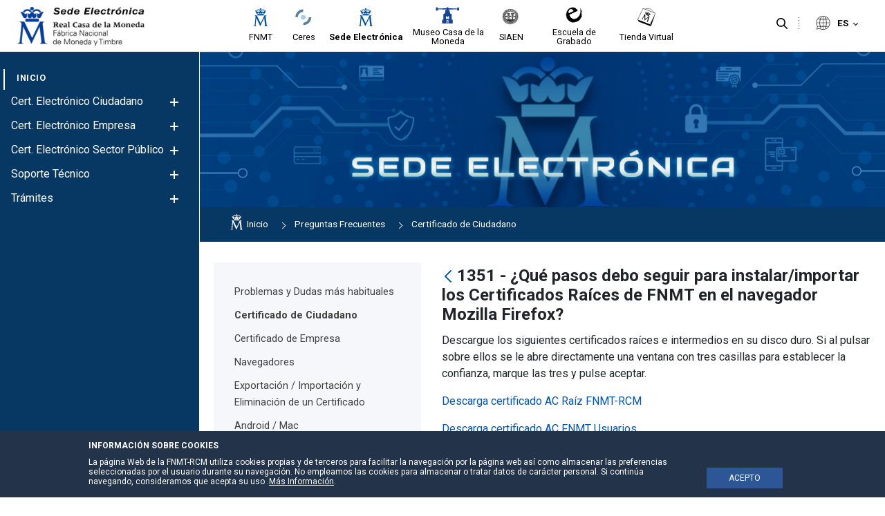

--- FILE ---
content_type: text/html;charset=UTF-8
request_url: https://www.sede.fnmt.gob.es/preguntas-frecuentes/certificado-de-persona-fisica/-/asset_publisher/eIal9z2VE0Kb/content/1351-que-pasos-debo-seguir-para-instalar-importar-los-certificados-raices-de-fnmt-en-el-navegador-mozilla-firefox-
body_size: 24574
content:




































	
		
			<!DOCTYPE html>






























































<style>


	.header-section::after {
		background-color:#efefef;
	}

	.principal-bg {
		background-color:#ffffff;
	}
	.principal-color {
		color:#ffffff;
	}

	.principal-color a {
		color:#ffffff;
	}

	div#wrapper #navigation .principal-color > a {
		color:#ffffff !important;
	}

	body div#wrapper #navigation ul.child-menu li a,body div#wrapper #navigation ul li a {
		color:#ffffff;
	}



	

	body div#wrapper #navigation ul.child-menu a.has-child .ch1,body div#wrapper #navigation ul.child-menu a.has-child .ch2 {
		background-color:#ffffff;
	}



	body div#wrapper header#banner .navigation-content.alineacion-derecha ul li a, body div#wrapper header#banner .navigation-content.alineacion-centrado ul li a {
		color:#000000;
	}

	body div#wrapper header#banner .navigation-content.alineacion-derecha ul li a, body div#wrapper header#banner .navigation-content.alineacion-centrado ul li a,body .recursivas , body .recursivas li#idioma .actual-lang ,.recursivas .search-button button {
		color:#000000;
	}

	div#wrapper .recursivas ul li.idioma .actual-lang::after , div#wrapper .recursivas ul li.separacion-li::before , div#wrapper .recursivas ul li.separacion-li::after {
		border-color:#000000 !important;
	}

	div#wrapper .recursivas ul li img {
		filter:inherit;
	}
	
	div#wrapper div#heading .hamburguer .ham,div#wrapper header#banner .navigation-content.alineacion-derecha ul li.selected a::after, 
	div#wrapper header#banner .navigation-content.alineacion-centrado ul li.selected a::after,div#wrapper header#banner .navigation-content.alineacion-derecha ul li a:hover::after, div#wrapper header#banner .navigation-content.alineacion-centrado ul li a:hover::after,div#wrapper #navigation > ul > li.selected > a::after {
		background-color:#ffffff;
	}

	.no-site-menu div#wrapper div#heading .hamburguer .ham{
		background-color:#1a3b88;
	}

	div#wrapper #navigation > ul > li.selected > a {
		color:#ffffff;
	}


	.menu-poca-transparencia div#wrapper #navigation {
		background-color:#073763eb;
		border-right:1px solid #ffffff;
	}

	.menu-media-transparencia div#wrapper #navigation {
		background-color:#0737639c;
		border-right:1px solid #ffffff;
	}

	.menu-alta-transparencia div#wrapper #navigation {
		background-color:#0737635c;
		border-right:1px solid #ffffff;
	}

	div#wrapper #navigation {
		background-color:#073763;
		border-right:1px solid #ffffff;
	}

	.cabecera-transparente-color-solido div#wrapper header#banner {
		background-color:#ffffff;
	}
	
	.cabecera-transparente-poca-transparencia div#wrapper header#banner{
		background-color:#ffffffeb;
	}
	
	.cabecera-transparente-media-transparencia div#wrapper header#banner{
		background-color:#ffffff9c;
	}

	.cabecera-transparente-alta-transparencia div#wrapper header#banner{
		background-color:#ffffff5c;
	}

	.scrolled.cabecera-transparente-poca-transparencia div#wrapper header#banner,.scrolled.cabecera-transparente-media-transparencia div#wrapper header#banner,.scrolled.cabecera-transparente-alta-transparencia div#wrapper header#banner{
		background-color:#ffffff;
	}



	div#wrapper #navigation ul.grandchild-menu::after {
		background-color:#ffffff;
	}

	html div#wrapper #navigation .principal-color > a {
		color:#ffffff !important;
	}


	html div#wrapper #navigation ul.grandchild-menu::after {

		background-color: #ebebeb;
	}

	.grandchild-menu2 li::marker {
		color:#ffffff;
	}




html div#wrapper div#heading .hamburguer a#menu-hamburguer:focus,
html div#wrapper header#banner .navigation-content.alineacion-derecha ul li a:focus, 
html div#wrapper header#banner .navigation-content.alineacion-centrado ul li a:focus ,
html div#wrapper .recursivas ul li.search-element .search-button button:focus,
html div#wrapper .recursivas ul li.idioma>div>button:focus::after,
html div#wrapper a.logo.custom-logo:focus {
	border-color:#000000;
}


html div#wrapper #navigation>ul>li>a:focus , 
html div#wrapper #navigation ul.child-menu>li>a:focus , 
html div#wrapper #navigation ul.grandchild-menu>li>a:focus,
html div#wrapper #navigation ul.grandchild-menu2>li>a:focus {
	border-color:#ffffff;
}
div#wrapper #navigation .grandchild-menu2 li a:focus {
	outline:1px dashed #ffffff !important;
}

html div#wrapper .columns-2 .list-menu a.selected {
	color:#ffffff;

}

#main-content .portlet-body a {
	color:#5273c1;
}

#main-content .portlet-body h2 {
	color:#212529;
	font-size:2rem;
	position: relative;
    padding-top: 20px;
    padding-bottom: 10px;
    margin-bottom: 20px;
}
#main-content .portlet-body h2 a{
	color:#212529;
}

#main-content .portlet-body h2::after {
    content: "";
    width: 100%;
    height: 1px;
    background-color: #d6d6d6;
    position: absolute;
    left: 0;
    bottom: 0;
}

#main-content .portlet-body h3 {
	color:#212529;
	font-size:1.7rem;
}
#main-content .portlet-body h3 a{
	color:#212529;
}


body div#wrapper #navigation ul.child-menu li.selected > a {
	color:#ffffff !important;
}



</style>

<html class="ltr site-Sede sitename-sede no-site-menu" dir="ltr" lang="es-ES">

<head>

	
	<title>1351 - ¿Qué pasos debo seguir para instalar/importar los Certificados Raíces de FNMT en el navegador Mozilla Firefox? - Sede</title>

	<meta content="initial-scale=1.0, width=device-width" name="viewport" />






































<meta content="text/html; charset=UTF-8" http-equiv="content-type" />









<meta content="Descargue los siguientes certificados raíces e intermedios en su disco 
duro. Si al pulsar sobre ellos se le abre directamente una ventana con tres 
casillas para establecer la confianza, marque..." lang="es-ES" name="description" />


<script data-senna-track="permanent" src="/combo?browserId=other&minifierType=js&languageId=es_ES&t=1765639352599&/o/frontend-js-jquery-web/jquery/jquery.min.js&/o/frontend-js-jquery-web/jquery/bootstrap.bundle.min.js&/o/frontend-js-jquery-web/jquery/collapsible_search.js&/o/frontend-js-jquery-web/jquery/fm.js&/o/frontend-js-jquery-web/jquery/form.js&/o/frontend-js-jquery-web/jquery/popper.min.js&/o/frontend-js-jquery-web/jquery/side_navigation.js" type="text/javascript"></script>
<link data-senna-track="permanent" href="/o/frontend-theme-font-awesome-web/css/main.css" rel="stylesheet" type="text/css" />


<link href="https://www.sede.fnmt.gob.es/o/fnmt-theme/images/favicon.ico" rel="icon" />





	

		
			
				<link data-senna-track="temporary" href="https://www.sede.fnmt.gob.es/preguntas-frecuentes/certificado-de-persona-fisica/-/asset_publisher/eIal9z2VE0Kb/content/1351-que-pasos-debo-seguir-para-instalar-importar-los-certificados-raices-de-fnmt-en-el-navegador-mozilla-firefox-" rel="canonical" />
			
		

	

		
			
				<link data-senna-track="temporary" href="https://www.sede.fnmt.gob.es/preguntas-frecuentes/certificado-de-persona-fisica/-/asset_publisher/eIal9z2VE0Kb/content/1351-que-pasos-debo-seguir-para-instalar-importar-los-certificados-raices-de-fnmt-en-el-navegador-mozilla-firefox-" hreflang="es-ES" rel="alternate" />
			
			

	

		
			
				<link data-senna-track="temporary" href="https://www.sede.fnmt.gob.es/gl/preguntas-frecuentes/certificado-de-persona-fisica/-/asset_publisher/eIal9z2VE0Kb/content/1351-que-pasos-debo-seguir-para-instalar-importar-los-certificados-raices-de-fnmt-en-el-navegador-mozilla-firefox-" hreflang="gl-ES" rel="alternate" />
			
			

	

		
			
				<link data-senna-track="temporary" href="https://www.sede.fnmt.gob.es/ca/preguntas-frecuentes/certificado-de-persona-fisica/-/asset_publisher/eIal9z2VE0Kb/content/1351-que-pasos-debo-seguir-para-instalar-importar-los-certificados-raices-de-fnmt-en-el-navegador-mozilla-firefox-" hreflang="ca-ES" rel="alternate" />
			
			

	

		
			
				<link data-senna-track="temporary" href="https://www.sede.fnmt.gob.es/eu/preguntas-frecuentes/certificado-de-persona-fisica/-/asset_publisher/eIal9z2VE0Kb/content/1351-que-pasos-debo-seguir-para-instalar-importar-los-certificados-raices-de-fnmt-en-el-navegador-mozilla-firefox-" hreflang="eu-ES" rel="alternate" />
			
			

	

		
			
				<link data-senna-track="temporary" href="https://www.sede.fnmt.gob.es/en/preguntas-frecuentes/certificado-de-persona-fisica/-/asset_publisher/eIal9z2VE0Kb/content/1351-que-pasos-debo-seguir-para-instalar-importar-los-certificados-raices-de-fnmt-en-el-navegador-mozilla-firefox-" hreflang="en-GB" rel="alternate" />
			
			

	

		
			
				<link data-senna-track="temporary" href="https://www.sede.fnmt.gob.es/preguntas-frecuentes/certificado-de-persona-fisica/-/asset_publisher/eIal9z2VE0Kb/content/1351-que-pasos-debo-seguir-para-instalar-importar-los-certificados-raices-de-fnmt-en-el-navegador-mozilla-firefox-" hreflang="x-default" rel="alternate" />
			
			

	





<link class="lfr-css-file" data-senna-track="temporary" href="https://www.sede.fnmt.gob.es/o/fnmt-theme/css/clay.css?browserId=other&amp;themeId=FNMT_WAR_fnmttheme&amp;minifierType=css&amp;languageId=es_ES&amp;t=1765639376000" id="liferayAUICSS" rel="stylesheet" type="text/css" />



<link data-senna-track="temporary" href="/o/frontend-css-web/main.css?browserId=other&amp;themeId=FNMT_WAR_fnmttheme&amp;minifierType=css&amp;languageId=es_ES&amp;t=1765639332004" id="liferayPortalCSS" rel="stylesheet" type="text/css" />









	

	





	



	

		<link data-senna-track="temporary" href="/combo?browserId=other&amp;minifierType=&amp;themeId=FNMT_WAR_fnmttheme&amp;languageId=es_ES&amp;com_liferay_asset_publisher_web_portlet_AssetPublisherPortlet_INSTANCE_eIal9z2VE0Kb:%2Fcss%2Fmain.css&amp;com_liferay_journal_content_web_portlet_JournalContentPortlet_INSTANCE_avisoheader:%2Fcss%2Fmain.css&amp;com_liferay_portal_search_web_search_bar_portlet_SearchBarPortlet_INSTANCE_templateSearch:%2Fcss%2Fmain.css&amp;com_liferay_product_navigation_product_menu_web_portlet_ProductMenuPortlet:%2Fcss%2Fmain.css&amp;com_liferay_site_navigation_menu_web_portlet_SiteNavigationMenuPortlet_INSTANCE_cuTD4TwpvAjS:%2Fcss%2Fmain.css&amp;t=1765639376000" id="cd234455" rel="stylesheet" type="text/css" />

	







<script data-senna-track="temporary" type="text/javascript">
	// <![CDATA[
		var Liferay = Liferay || {};

		Liferay.Browser = {
			acceptsGzip: function() {
				return false;
			},

			

			getMajorVersion: function() {
				return 131.0;
			},

			getRevision: function() {
				return '537.36';
			},
			getVersion: function() {
				return '131.0';
			},

			

			isAir: function() {
				return false;
			},
			isChrome: function() {
				return true;
			},
			isEdge: function() {
				return false;
			},
			isFirefox: function() {
				return false;
			},
			isGecko: function() {
				return true;
			},
			isIe: function() {
				return false;
			},
			isIphone: function() {
				return false;
			},
			isLinux: function() {
				return false;
			},
			isMac: function() {
				return true;
			},
			isMobile: function() {
				return false;
			},
			isMozilla: function() {
				return false;
			},
			isOpera: function() {
				return false;
			},
			isRtf: function() {
				return true;
			},
			isSafari: function() {
				return true;
			},
			isSun: function() {
				return false;
			},
			isWebKit: function() {
				return true;
			},
			isWindows: function() {
				return false;
			}
		};

		Liferay.Data = Liferay.Data || {};

		Liferay.Data.ICONS_INLINE_SVG = true;

		Liferay.Data.NAV_SELECTOR = '#navigation';

		Liferay.Data.NAV_SELECTOR_MOBILE = '#navigationCollapse';

		Liferay.Data.isCustomizationView = function() {
			return false;
		};

		Liferay.Data.notices = [
			null

			

			
		];

		Liferay.PortletKeys = {
			DOCUMENT_LIBRARY: 'com_liferay_document_library_web_portlet_DLPortlet',
			DYNAMIC_DATA_MAPPING: 'com_liferay_dynamic_data_mapping_web_portlet_DDMPortlet',
			ITEM_SELECTOR: 'com_liferay_item_selector_web_portlet_ItemSelectorPortlet'
		};

		Liferay.PropsValues = {
			JAVASCRIPT_SINGLE_PAGE_APPLICATION_TIMEOUT: 0,
			NTLM_AUTH_ENABLED: false,
			UPLOAD_SERVLET_REQUEST_IMPL_MAX_SIZE: 3221225472
		};

		Liferay.ThemeDisplay = {

			

			
				getLayoutId: function() {
					return '250';
				},

				

				getLayoutRelativeControlPanelURL: function() {
					return '/group/sede/~/control_panel/manage?p_p_id=com_liferay_asset_publisher_web_portlet_AssetPublisherPortlet_INSTANCE_eIal9z2VE0Kb';
				},

				getLayoutRelativeURL: function() {
					return '/preguntas-frecuentes/certificado-de-persona-fisica';
				},
				getLayoutURL: function() {
					return 'https://www.sede.fnmt.gob.es/preguntas-frecuentes/certificado-de-persona-fisica';
				},
				getParentLayoutId: function() {
					return '10';
				},
				isControlPanel: function() {
					return false;
				},
				isPrivateLayout: function() {
					return 'false';
				},
				isVirtualLayout: function() {
					return false;
				},
			

			getBCP47LanguageId: function() {
				return 'es-ES';
			},
			getCanonicalURL: function() {

				

				return 'https\x3a\x2f\x2fwww\x2esede\x2efnmt\x2egob\x2ees\x2fpreguntas-frecuentes\x2fcertificado-de-persona-fisica\x2f-\x2fasset_publisher\x2feIal9z2VE0Kb\x2fcontent\x2f1351-que-pasos-debo-seguir-para-instalar-importar-los-certificados-raices-de-fnmt-en-el-navegador-mozilla-firefox-';
			},
			getCDNBaseURL: function() {
				return 'https://www.sede.fnmt.gob.es';
			},
			getCDNDynamicResourcesHost: function() {
				return '';
			},
			getCDNHost: function() {
				return '';
			},
			getCompanyGroupId: function() {
				return '10445912';
			},
			getCompanyId: function() {
				return '10445874';
			},
			getDefaultLanguageId: function() {
				return 'es_ES';
			},
			getDoAsUserIdEncoded: function() {
				return '';
			},
			getLanguageId: function() {
				return 'es_ES';
			},
			getParentGroupId: function() {
				return '10445900';
			},
			getPathContext: function() {
				return '';
			},
			getPathImage: function() {
				return '/image';
			},
			getPathJavaScript: function() {
				return '/o/frontend-js-web';
			},
			getPathMain: function() {
				return '/c';
			},
			getPathThemeImages: function() {
				return 'https://www.sede.fnmt.gob.es/o/fnmt-theme/images';
			},
			getPathThemeRoot: function() {
				return '/o/fnmt-theme';
			},
			getPlid: function() {
				return '10611989';
			},
			getPortalURL: function() {
				return 'https://www.sede.fnmt.gob.es';
			},
			getRealUserId: function() {
				return '10445877';
			},
			getScopeGroupId: function() {
				return '10445900';
			},
			getScopeGroupIdOrLiveGroupId: function() {
				return '10445900';
			},
			getSessionId: function() {
				return '';
			},
			getSiteAdminURL: function() {
				return 'https://www.sede.fnmt.gob.es/group/sede/~/control_panel/manage?p_p_lifecycle=0&p_p_state=maximized&p_p_mode=view';
			},
			getSiteGroupId: function() {
				return '10445900';
			},
			getURLControlPanel: function() {
				return '/group/control_panel?refererPlid=10611989';
			},
			getURLHome: function() {
				return 'https\x3a\x2f\x2fwww\x2esede\x2efnmt\x2egob\x2ees\x2fweb\x2fsede';
			},
			getUserEmailAddress: function() {
				return '';
			},
			getUserId: function() {
				return '10445877';
			},
			getUserName: function() {
				return '';
			},
			isAddSessionIdToURL: function() {
				return false;
			},
			isImpersonated: function() {
				return false;
			},
			isSignedIn: function() {
				return false;
			},

			isStagedPortlet: function() {
				
					
						return true;
					
					
			},

			isStateExclusive: function() {
				return false;
			},
			isStateMaximized: function() {
				return false;
			},
			isStatePopUp: function() {
				return false;
			}
		};

		var themeDisplay = Liferay.ThemeDisplay;

		Liferay.AUI = {

			

			getAvailableLangPath: function() {
				return 'available_languages.jsp?browserId=other&themeId=FNMT_WAR_fnmttheme&colorSchemeId=01&minifierType=js&languageId=es_ES&t=1765639624874';
			},
			getCombine: function() {
				return true;
			},
			getComboPath: function() {
				return '/combo/?browserId=other&minifierType=&languageId=es_ES&t=1765639333315&';
			},
			getDateFormat: function() {
				return '%d/%m/%Y';
			},
			getEditorCKEditorPath: function() {
				return '/o/frontend-editor-ckeditor-web';
			},
			getFilter: function() {
				var filter = 'raw';

				
					
						filter = 'min';
					
					

				return filter;
			},
			getFilterConfig: function() {
				var instance = this;

				var filterConfig = null;

				if (!instance.getCombine()) {
					filterConfig = {
						replaceStr: '.js' + instance.getStaticResourceURLParams(),
						searchExp: '\\.js$'
					};
				}

				return filterConfig;
			},
			getJavaScriptRootPath: function() {
				return '/o/frontend-js-web';
			},
			getLangPath: function() {
				return 'aui_lang.jsp?browserId=other&themeId=FNMT_WAR_fnmttheme&colorSchemeId=01&minifierType=js&languageId=es_ES&t=1765639333315';
			},
			getPortletRootPath: function() {
				return '/html/portlet';
			},
			getStaticResourceURLParams: function() {
				return '?browserId=other&minifierType=&languageId=es_ES&t=1765639333315';
			}
		};

		Liferay.authToken = 'naiEnOrE';

		

		Liferay.currentURL = '\x2fpreguntas-frecuentes\x2fcertificado-de-persona-fisica\x2f-\x2fasset_publisher\x2feIal9z2VE0Kb\x2fcontent\x2f1351-que-pasos-debo-seguir-para-instalar-importar-los-certificados-raices-de-fnmt-en-el-navegador-mozilla-firefox-';
		Liferay.currentURLEncoded = '\x252Fpreguntas-frecuentes\x252Fcertificado-de-persona-fisica\x252F-\x252Fasset_publisher\x252FeIal9z2VE0Kb\x252Fcontent\x252F1351-que-pasos-debo-seguir-para-instalar-importar-los-certificados-raices-de-fnmt-en-el-navegador-mozilla-firefox-';
	// ]]>
</script>

<script src="/o/js_loader_config?t=1765639352567" type="text/javascript"></script>
<script data-senna-track="permanent" src="/combo?browserId=other&minifierType=js&languageId=es_ES&t=1765639333315&/o/frontend-js-web/loader/config.js&/o/frontend-js-web/loader/loader.js&/o/frontend-js-web/aui/aui/aui.js&/o/frontend-js-web/aui/aui-base-html5-shiv/aui-base-html5-shiv.js&/o/frontend-js-web/liferay/browser_selectors.js&/o/frontend-js-web/liferay/modules.js&/o/frontend-js-web/liferay/aui_sandbox.js&/o/frontend-js-web/misc/svg4everybody.js&/o/frontend-js-web/aui/arraylist-add/arraylist-add.js&/o/frontend-js-web/aui/arraylist-filter/arraylist-filter.js&/o/frontend-js-web/aui/arraylist/arraylist.js&/o/frontend-js-web/aui/array-extras/array-extras.js&/o/frontend-js-web/aui/array-invoke/array-invoke.js&/o/frontend-js-web/aui/attribute-base/attribute-base.js&/o/frontend-js-web/aui/attribute-complex/attribute-complex.js&/o/frontend-js-web/aui/attribute-core/attribute-core.js&/o/frontend-js-web/aui/attribute-observable/attribute-observable.js&/o/frontend-js-web/aui/attribute-extras/attribute-extras.js&/o/frontend-js-web/aui/base-base/base-base.js&/o/frontend-js-web/aui/base-pluginhost/base-pluginhost.js&/o/frontend-js-web/aui/classnamemanager/classnamemanager.js&/o/frontend-js-web/aui/datatype-xml-format/datatype-xml-format.js&/o/frontend-js-web/aui/datatype-xml-parse/datatype-xml-parse.js&/o/frontend-js-web/aui/dom-base/dom-base.js&/o/frontend-js-web/aui/dom-core/dom-core.js&/o/frontend-js-web/aui/dom-screen/dom-screen.js&/o/frontend-js-web/aui/dom-style/dom-style.js&/o/frontend-js-web/aui/event-base/event-base.js&/o/frontend-js-web/aui/event-custom-base/event-custom-base.js&/o/frontend-js-web/aui/event-custom-complex/event-custom-complex.js&/o/frontend-js-web/aui/event-delegate/event-delegate.js&/o/frontend-js-web/aui/event-focus/event-focus.js&/o/frontend-js-web/aui/event-hover/event-hover.js&/o/frontend-js-web/aui/event-key/event-key.js&/o/frontend-js-web/aui/event-mouseenter/event-mouseenter.js&/o/frontend-js-web/aui/event-mousewheel/event-mousewheel.js" type="text/javascript"></script>
<script data-senna-track="permanent" src="/combo?browserId=other&minifierType=js&languageId=es_ES&t=1765639333315&/o/frontend-js-web/aui/event-outside/event-outside.js&/o/frontend-js-web/aui/event-resize/event-resize.js&/o/frontend-js-web/aui/event-simulate/event-simulate.js&/o/frontend-js-web/aui/event-synthetic/event-synthetic.js&/o/frontend-js-web/aui/intl/intl.js&/o/frontend-js-web/aui/io-base/io-base.js&/o/frontend-js-web/aui/io-form/io-form.js&/o/frontend-js-web/aui/io-queue/io-queue.js&/o/frontend-js-web/aui/io-upload-iframe/io-upload-iframe.js&/o/frontend-js-web/aui/io-xdr/io-xdr.js&/o/frontend-js-web/aui/json-parse/json-parse.js&/o/frontend-js-web/aui/json-stringify/json-stringify.js&/o/frontend-js-web/aui/node-base/node-base.js&/o/frontend-js-web/aui/node-core/node-core.js&/o/frontend-js-web/aui/node-event-delegate/node-event-delegate.js&/o/frontend-js-web/aui/node-event-simulate/node-event-simulate.js&/o/frontend-js-web/aui/node-focusmanager/node-focusmanager.js&/o/frontend-js-web/aui/node-pluginhost/node-pluginhost.js&/o/frontend-js-web/aui/node-screen/node-screen.js&/o/frontend-js-web/aui/node-style/node-style.js&/o/frontend-js-web/aui/oop/oop.js&/o/frontend-js-web/aui/plugin/plugin.js&/o/frontend-js-web/aui/pluginhost-base/pluginhost-base.js&/o/frontend-js-web/aui/pluginhost-config/pluginhost-config.js&/o/frontend-js-web/aui/querystring-stringify-simple/querystring-stringify-simple.js&/o/frontend-js-web/aui/queue-promote/queue-promote.js&/o/frontend-js-web/aui/selector-css2/selector-css2.js&/o/frontend-js-web/aui/selector-css3/selector-css3.js&/o/frontend-js-web/aui/selector-native/selector-native.js&/o/frontend-js-web/aui/selector/selector.js&/o/frontend-js-web/aui/widget-base/widget-base.js&/o/frontend-js-web/aui/widget-htmlparser/widget-htmlparser.js&/o/frontend-js-web/aui/widget-skin/widget-skin.js&/o/frontend-js-web/aui/widget-uievents/widget-uievents.js&/o/frontend-js-web/aui/yui-throttle/yui-throttle.js&/o/frontend-js-web/aui/aui-base-core/aui-base-core.js" type="text/javascript"></script>
<script data-senna-track="permanent" src="/combo?browserId=other&minifierType=js&languageId=es_ES&t=1765639333315&/o/frontend-js-web/aui/aui-base-lang/aui-base-lang.js&/o/frontend-js-web/aui/aui-classnamemanager/aui-classnamemanager.js&/o/frontend-js-web/aui/aui-component/aui-component.js&/o/frontend-js-web/aui/aui-debounce/aui-debounce.js&/o/frontend-js-web/aui/aui-delayed-task-deprecated/aui-delayed-task-deprecated.js&/o/frontend-js-web/aui/aui-event-base/aui-event-base.js&/o/frontend-js-web/aui/aui-event-input/aui-event-input.js&/o/frontend-js-web/aui/aui-form-validator/aui-form-validator.js&/o/frontend-js-web/aui/aui-node-base/aui-node-base.js&/o/frontend-js-web/aui/aui-node-html5/aui-node-html5.js&/o/frontend-js-web/aui/aui-selector/aui-selector.js&/o/frontend-js-web/aui/aui-timer/aui-timer.js&/o/frontend-js-web/liferay/dependency.js&/o/frontend-js-web/liferay/dom_task_runner.js&/o/frontend-js-web/liferay/events.js&/o/frontend-js-web/liferay/language.js&/o/frontend-js-web/liferay/lazy_load.js&/o/frontend-js-web/liferay/liferay.js&/o/frontend-js-web/liferay/util.js&/o/frontend-js-web/liferay/global.bundle.js&/o/frontend-js-web/liferay/portal.js&/o/frontend-js-web/liferay/portlet.js&/o/frontend-js-web/liferay/workflow.js&/o/frontend-js-web/liferay/form.js&/o/frontend-js-web/liferay/form_placeholders.js&/o/frontend-js-web/liferay/icon.js&/o/frontend-js-web/liferay/menu.js&/o/frontend-js-web/liferay/notice.js&/o/frontend-js-web/liferay/poller.js" type="text/javascript"></script>




	

	<script data-senna-track="temporary" src="/o/js_bundle_config?t=1765639362140" type="text/javascript"></script>


<script data-senna-track="temporary" type="text/javascript">
	// <![CDATA[
		
			
				
		

		

		
	// ]]>
</script>





	
		

			

			
				<script data-senna-track="permanent" id="googleAnalyticsScript" type="text/javascript">
					(function(i, s, o, g, r, a, m) {
						i['GoogleAnalyticsObject'] = r;

						i[r] = i[r] || function() {
							var arrayValue = i[r].q || [];

							i[r].q = arrayValue;

							(i[r].q).push(arguments);
						};

						i[r].l = 1 * new Date();

						a = s.createElement(o);
						m = s.getElementsByTagName(o)[0];
						a.async = 1;
						a.src = g;
						m.parentNode.insertBefore(a, m);
					})(window, document, 'script', '//www.google-analytics.com/analytics.js', 'ga');

					

					
						
							ga('create', 'UA-33313063-2', 'auto');
						
					

					

					

					ga('send', 'pageview');

					
				</script>
			
		
		



	
		

			

			
		
	












	

	





	



	



















<link class="lfr-css-file" data-senna-track="temporary" href="https://www.sede.fnmt.gob.es/o/fnmt-theme/css/main.css?browserId=other&amp;themeId=FNMT_WAR_fnmttheme&amp;minifierType=css&amp;languageId=es_ES&amp;t=1765639376000" id="liferayThemeCSS" rel="stylesheet" type="text/css" />




	<style data-senna-track="temporary" type="text/css">
		div#wrapper div#heading .hamburguer .ham {
    background-color: #1a3b88 !important;
}
	</style>





	<style data-senna-track="temporary" type="text/css">

		

			

		

			

				

					

#p_p_id_com_liferay_asset_publisher_web_portlet_AssetPublisherPortlet_INSTANCE_eIal9z2VE0Kb_ .portlet-content {

}




				

			

		

			

		

			

		

			

		

			

		

			

				

					

#p_p_id_com_liferay_journal_content_web_portlet_JournalContentPortlet_INSTANCE_sitetopimage_ .portlet-content {

}




				

			

		

			

		

			

		

			

		

			

		

			

		

			

		

	</style>


<link data-senna-track="permanent" href="https://www.sede.fnmt.gob.es/combo?browserId=other&minifierType=css&languageId=es_ES&t=1765639339184&/o/change-tracking-change-lists-indicator-theme-contributor/change_tracking_change_lists_indicator.css" rel="stylesheet" type = "text/css" />
<script type="text/javascript">
// <![CDATA[
Liferay.on(
	'ddmFieldBlur', function(event) {
		if (window.Analytics) {
			Analytics.send(
				'fieldBlurred',
				'Form',
				{
					fieldName: event.fieldName,
					focusDuration: event.focusDuration,
					formId: event.formId,
					page: event.page
				}
			);
		}
	}
);

Liferay.on(
	'ddmFieldFocus', function(event) {
		if (window.Analytics) {
			Analytics.send(
				'fieldFocused',
				'Form',
				{
					fieldName: event.fieldName,
					formId: event.formId,
					page: event.page
				}
			);
		}
	}
);

Liferay.on(
	'ddmFormPageShow', function(event) {
		if (window.Analytics) {
			Analytics.send(
				'pageViewed',
				'Form',
				{
					formId: event.formId,
					page: event.page,
					title: event.title
				}
			);
		}
	}
);

Liferay.on(
	'ddmFormSubmit', function(event) {
		if (window.Analytics) {
			Analytics.send(
				'formSubmitted',
				'Form',
				{
					formId: event.formId
				}
			);
		}
	}
);

Liferay.on(
	'ddmFormView', function(event) {
		if (window.Analytics) {
			Analytics.send(
				'formViewed',
				'Form',
				{
					formId: event.formId,
					title: event.title
				}
			);
		}
	}
);
// ]]>
</script>































<script data-senna-track="temporary" type="text/javascript">
	if (window.Analytics) {
		window._com_liferay_document_library_analytics_isViewFileEntry = false;
	}
</script>




	<link href="https://fonts.googleapis.com/icon?family=Material+Icons" rel="stylesheet">
	<link href="https://fonts.googleapis.com/css2?family=Roboto:wght@400;500;700&display=swap" rel="stylesheet">

                              <script>!function(a){var e="https://s.go-mpulse.net/boomerang/",t="addEventListener";if(""=="True")a.BOOMR_config=a.BOOMR_config||{},a.BOOMR_config.PageParams=a.BOOMR_config.PageParams||{},a.BOOMR_config.PageParams.pci=!0,e="https://s2.go-mpulse.net/boomerang/";if(window.BOOMR_API_key="SNUVE-77SW2-4TEWP-GZBFC-Q33A2",function(){function n(e){a.BOOMR_onload=e&&e.timeStamp||(new Date).getTime()}if(!a.BOOMR||!a.BOOMR.version&&!a.BOOMR.snippetExecuted){a.BOOMR=a.BOOMR||{},a.BOOMR.snippetExecuted=!0;var i,_,o,r=document.createElement("iframe");if(a[t])a[t]("load",n,!1);else if(a.attachEvent)a.attachEvent("onload",n);r.src="javascript:void(0)",r.title="",r.role="presentation",(r.frameElement||r).style.cssText="width:0;height:0;border:0;display:none;",o=document.getElementsByTagName("script")[0],o.parentNode.insertBefore(r,o);try{_=r.contentWindow.document}catch(O){i=document.domain,r.src="javascript:var d=document.open();d.domain='"+i+"';void(0);",_=r.contentWindow.document}_.open()._l=function(){var a=this.createElement("script");if(i)this.domain=i;a.id="boomr-if-as",a.src=e+"SNUVE-77SW2-4TEWP-GZBFC-Q33A2",BOOMR_lstart=(new Date).getTime(),this.body.appendChild(a)},_.write("<bo"+'dy onload="document._l();">'),_.close()}}(),"".length>0)if(a&&"performance"in a&&a.performance&&"function"==typeof a.performance.setResourceTimingBufferSize)a.performance.setResourceTimingBufferSize();!function(){if(BOOMR=a.BOOMR||{},BOOMR.plugins=BOOMR.plugins||{},!BOOMR.plugins.AK){var e=""=="true"?1:0,t="",n="aofwt2axzcoja2lqyzza-f-d72fd8f28-clientnsv4-s.akamaihd.net",i="false"=="true"?2:1,_={"ak.v":"39","ak.cp":"1841236","ak.ai":parseInt("1228381",10),"ak.ol":"0","ak.cr":9,"ak.ipv":4,"ak.proto":"h2","ak.rid":"1859029c","ak.r":44268,"ak.a2":e,"ak.m":"dscb","ak.n":"ff","ak.bpcip":"3.139.105.0","ak.cport":42832,"ak.gh":"23.192.164.136","ak.quicv":"","ak.tlsv":"tls1.3","ak.0rtt":"","ak.0rtt.ed":"","ak.csrc":"-","ak.acc":"","ak.t":"1768998514","ak.ak":"hOBiQwZUYzCg5VSAfCLimQ==9dP1Rg1pwH0ic0pNxjjB8Yj1aP38N8Vo5Wqbfe636g1iBOqNagq9ZHEQyfnHbT2abjLRSrUDAW4I6+XabSTzjoi9MggaivS4PIKoLfu5lfYwV7/Sj2ZJyE7ya54lUewZbiez9IDxsdhDrF1SwPxsm2wh5FB/nBOAhzv/+b1eF3wGiOjyRxyxqr61GhoPGj7X5+dqvsy6cAgGeYHftfcq/qjWSB1AgY13jfIHaXk2vpro6SqrOJV/wDgUgKq3a4cLcdx10IHAKL/wDgvAB1XwBBdQe1tmIYSRe72jrlhUHdmsutLV+RsYO+FWMaWVU6bYKtPmpiDNsa7uBCD0cZ2Vj/jv80j1DL4vg8AtjY37B4qvc87gmJqwf/2A96dNV+Dgp7irS+DXyZx8JQF0BNLDU2sUEi+DdALxhe3yN1svGMo=","ak.pv":"7","ak.dpoabenc":"","ak.tf":i};if(""!==t)_["ak.ruds"]=t;var o={i:!1,av:function(e){var t="http.initiator";if(e&&(!e[t]||"spa_hard"===e[t]))_["ak.feo"]=void 0!==a.aFeoApplied?1:0,BOOMR.addVar(_)},rv:function(){var a=["ak.bpcip","ak.cport","ak.cr","ak.csrc","ak.gh","ak.ipv","ak.m","ak.n","ak.ol","ak.proto","ak.quicv","ak.tlsv","ak.0rtt","ak.0rtt.ed","ak.r","ak.acc","ak.t","ak.tf"];BOOMR.removeVar(a)}};BOOMR.plugins.AK={akVars:_,akDNSPreFetchDomain:n,init:function(){if(!o.i){var a=BOOMR.subscribe;a("before_beacon",o.av,null,null),a("onbeacon",o.rv,null,null),o.i=!0}return this},is_complete:function(){return!0}}}}()}(window);</script></head>

	<body class=" controls-visible  yui3-skin-sam guest-site signed-out public-page site cabecera-transparente-color-solido menu-color-solido menu-fijo-true page-type-portlet footer-col-5">

<script type="text/javascript">
	var menuStatus= localStorage.getItem('menuStatus'); 
	if(menuStatus=="hide") { document.body.className += ' hideMenu';}
</script>






















































































<div class="container-fluid" id="wrapper">

<div id="aviso-header">
</div>
<header id="banner" role="banner">

	<section class="header-section">
		<div id="heading">
			<div class="hamburguer">
				<a id="menu-hamburguer" href="javascript:void(0)">
					<div class="ham c1"></div>
					<div class="ham c2"></div>
					<div class="ham c3"></div>
					<span>Navegación</span>
				</a>
			</div>
			<div aria-level="1" class="site-title" role="heading">
					<a class="logo custom-logo" href="https://www.sede.fnmt.gob.es" title="Ir a Sede">
						<img alt="Sede"  src="/image/layout_set_logo?img_id=11262800&amp;t=1765639623963"  />
					</a>


			</div>
		</div>

		<div class="sites-logos">








































	

	<div class="portlet-boundary portlet-boundary_com_liferay_journal_content_web_portlet_JournalContentPortlet_  portlet-static portlet-static-end portlet-barebone portlet-journal-content " id="p_p_id_com_liferay_journal_content_web_portlet_JournalContentPortlet_INSTANCE_sitenavigation_">
		<span id="p_com_liferay_journal_content_web_portlet_JournalContentPortlet_INSTANCE_sitenavigation"></span>




	

	
		
			






































	
		
<section class="portlet" id="portlet_com_liferay_journal_content_web_portlet_JournalContentPortlet_INSTANCE_sitenavigation">


	<div class="portlet-content">





		<div class="autofit-float autofit-row portlet-header">

			<div class="autofit-col autofit-col-end">
				<div class="autofit-section">




















<div class="visible-interaction">
	
		

		

		

		
	
</div>				</div>
			</div>
		</div>

		
			<div class=" portlet-content-container">
				


	<div class="portlet-body">



	
		
			
				
					



















































	

				

				
					
						


	

		
































	
	
		
			
			
				
					
					
					

						

						<div class="" data-fragments-editor-item-id="10108-11158970" data-fragments-editor-item-type="fragments-editor-mapped-item" >
							


















	
	
		<div class="journal-content-article " data-analytics-asset-id="11145638" data-analytics-asset-title="Menu iconos cabecera" data-analytics-asset-type="web-content">
			

			<div class="alineacion-centrado navigation-content">
    <ul>
            
                <li class="">
                    <a data-senna-off="true" target="_blank" title="FNMT" href="http://www.fnmt.es">
                   
                           
                           <div class="image-ico"> <img alt="Ir a FNMT" src="/documents/10445900/11154626/icon_fnmt.svg/8abb1934-332e-9639-7c5f-69d8d06701f1?t=1645607763697" />
                           </div>
                       
                         <span>FNMT</span>
                        </a>
                   </li>
            
                <li class="">
                    <a data-senna-off="true" target="_blank" title="Ceres" href="http://www.cert.fnmt.es">
                   
                           
                           <div class="image-ico"> <img alt="Ir a Ceres" src="/documents/10445900/11154626/fnmt_ceres.svg/747ca83e-7be5-7b16-8829-48d756c74958?t=1645607621785" />
                           </div>
                       
                         <span>Ceres</span>
                        </a>
                   </li>
            
                <li class="selected">
                    <a data-senna-off="true" target="_blank" title="Sede Electrónica" href="http://www.sede.fnmt.gob.es">
                   
                           
                           <div class="image-ico"> <img alt="Ir a Sede Electrónica" src="/documents/10445900/11154626/icon_fnmt.svg/8abb1934-332e-9639-7c5f-69d8d06701f1?t=1645607763697" />
                           </div>
                       
                         <span>Sede Electrónica</span>
                        </a>
                   </li>
            
                <li class="">
                    <a data-senna-off="true" target="_blank" title="Museo Casa de la Moneda" href="http://www.museocasadelamoneda.es">
                   
                           
                           <div class="image-ico"> <img alt="Ir a Museo Casa de la Moneda" src="/documents/10445900/11154626/fnmt_moneda.svg/60f7c339-21e3-5f4c-bde7-27dcd7d1b791?t=1645607706134" />
                           </div>
                       
                         <span>Museo Casa de la Moneda</span>
                        </a>
                   </li>
            
                <li class="">
                    <a data-senna-off="true" target="_blank" title="SIAEN" href="http://www.siaen.org">
                   
                           
                           <div class="image-ico"> <img alt="Ir a SIAEN" src="/documents/10445900/11154626/fnmt_siaen.svg/3a55ded3-cf80-98ad-64c2-02d76f2ebe94?t=1645607738919" />
                           </div>
                       
                         <span>SIAEN</span>
                        </a>
                   </li>
            
                <li class="">
                    <a data-senna-off="true" target="_blank" title="Escuela de Grabado" href="http://www.escueladegrabadofnmt.org">
                   
                           
                           <div class="image-ico"> <img alt="Ir a escuela de grabado" src="/documents/10445900/11154626/fnmt_escuela.svg/39969481-a021-69ee-91ed-82eb3777b489?t=1645607678981" />
                           </div>
                       
                         <span>Escuela de Grabado</span>
                        </a>
                   </li>
            
                <li class="">
                    <a data-senna-off="true" target="_blank" title="Tienda Virtual" href="https://tienda.fnmt.es/fnmttv">
                   
                           
                           <div class="image-ico"> <img alt="Ir a Tienda Virtual" src="/documents/10445900/11154626/icon_tienda_M_negro.svg/b31af0d0-da7e-482f-b7dc-cdade7bcc0d2?t=1664976399707" />
                           </div>
                       
                         <span>Tienda Virtual</span>
                        </a>
                   </li>
    </ul>
</div>
		</div>

		

	




							
						</div>
					
				
			
		
	




	

	

	

	

	

	




	
	
					
				
			
		
	
	


	</div>

			</div>
		
	</div>
</section>
	

		
		







	</div>






		</div>


		<div class="recursivas">
		<div class="mobile-show-sites"></div>
		<div class="mobile-show-sites-separacion"></div>
			<ul>
				<li class="search-element">

					<div class="search-button">
						<button aria-label="Buscar"><svg class="lexicon-icon lexicon-icon-search" focusable="false" id="htza" role="presentation"><use xlink:href="https://www.sede.fnmt.gob.es/o/fnmt-theme/images/clay/icons.svg#search"/></svg></button>
					</div>

				</li>
				<li class="separacion-li"></li>
				<li class="fecha">
					<div>
						
						<img alt="icono calendario para la fecha" itemprop="calendario" itemscope="itemscope" class="ico-calendar" src="https://www.sede.fnmt.gob.es/o/fnmt-theme/images/icons/calendar.svg" aria-hidden="true">
<span>21/01/2026</span>
					</div>
				</li>
				<li class="hora">
					
<script  language="javascript" type="text/javascript" data-senna-track="temporary">


	var hourMillisHeader = Number(1768998514264);
	var serverhour = new Date(hourMillisHeader+0);

	

	function pageTimer(){

		function padlength(what){
			var output=(what.toString().length==1)? "0"+what : what
			return output
		}
		function displaytime(){
			serverhour.setSeconds(serverhour.getSeconds()+1);
			var timestring=padlength(serverhour.getHours())+"h : "+padlength(serverhour.getMinutes())+"m : "+padlength(serverhour.getSeconds())+"s ";
			document.getElementById("hora").innerHTML=timestring;
		}

		window.timerFlag2=displaytime();
	}
		
	if ( !window.timerFlag) {

		window.timerFlag=setInterval('pageTimer()', 1000);
	}


</script>					
					<div>
						<img alt="icono reloj para la hora" itemprop="reloj" itemscope="itemscope" class="ico-clock" src="https://www.sede.fnmt.gob.es/o/fnmt-theme/images/icons/clock.svg" aria-hidden="true">
						<span id="hora">&nbsp;</span>
					</div>
				</li>
				<li class="separacion-li"></li>
				<li id="idioma" class="idioma" >
					<div>
						<img alt="icono idioma para la hora" itemprop="language" itemscope="itemscope" class="ico-language" src="https://www.sede.fnmt.gob.es/o/fnmt-theme/images/icons/language.svg" aria-hidden="true">
						<button type="button" aria-expanded="false">
							<div class="actual-lang">
								
									es
							
							</div>
						</button>
					</div>
					<div class="language-selection" style="display: none;">
						<div class="language-panel-popup">
							<button class="lang-1" aria-label="lang-1"><span style="opacity: 0;">&nbsp;</span></button>
							<h2>Seleccionar&nbsp;<span>Lenguaje</span> :</h2>








































	

	<div class="portlet-boundary portlet-boundary_com_liferay_site_navigation_language_web_portlet_SiteNavigationLanguagePortlet_  portlet-static portlet-static-end portlet-barebone portlet-language " id="p_p_id_com_liferay_site_navigation_language_web_portlet_SiteNavigationLanguagePortlet_">
		<span id="p_com_liferay_site_navigation_language_web_portlet_SiteNavigationLanguagePortlet"></span>




	

	
		
			






































	
		
<section class="portlet" id="portlet_com_liferay_site_navigation_language_web_portlet_SiteNavigationLanguagePortlet">


	<div class="portlet-content">





		<div class="autofit-float autofit-row portlet-header">

			<div class="autofit-col autofit-col-end">
				<div class="autofit-section">
				</div>
			</div>
		</div>

		
			<div class=" portlet-content-container">
				


	<div class="portlet-body">



	
		
			
				
					



















































	

				

				
					
						


	

		



































































	

	<div class="desplegable-language">
    <span class="current-language language-entry-short-text"  id="jbfs____"><svg aria-hidden="true" class="lexicon-icon lexicon-icon-es-es" focusable="false" message="español" lang="es-es" ><use data-href="https://www.sede.fnmt.gob.es/o/fnmt-theme/images/lexicon/icons.svg#es-es"></use></svg><span class="taglib-icon-label">Bienvenido</span></span><a href="/c/portal/update_language?p_l_id=10611989&amp;redirect=%2Fpreguntas-frecuentes%2Fcertificado-de-persona-fisica%2F-%2Fasset_publisher%2FeIal9z2VE0Kb%2Fcontent%2F1351-que-pasos-debo-seguir-para-instalar-importar-los-certificados-raices-de-fnmt-en-el-navegador-mozilla-firefox-&amp;languageId=ca_ES" class="current-language language-entry-short-text" id="_com_liferay_site_navigation_language_web_portlet_SiteNavigationLanguagePortlet_uvlz____" ><svg aria-hidden="true" class="lexicon-icon lexicon-icon-ca-es" focusable="false" message="català" lang="ca-es" ><use data-href="https://www.sede.fnmt.gob.es/o/fnmt-theme/images/lexicon/icons.svg#ca-es"></use></svg><span class="taglib-icon-label">Benvinguda</span></a><a href="/c/portal/update_language?p_l_id=10611989&amp;redirect=%2Fpreguntas-frecuentes%2Fcertificado-de-persona-fisica%2F-%2Fasset_publisher%2FeIal9z2VE0Kb%2Fcontent%2F1351-que-pasos-debo-seguir-para-instalar-importar-los-certificados-raices-de-fnmt-en-el-navegador-mozilla-firefox-&amp;languageId=gl_ES" class="current-language language-entry-short-text" id="_com_liferay_site_navigation_language_web_portlet_SiteNavigationLanguagePortlet_ored____" ><svg aria-hidden="true" class="lexicon-icon lexicon-icon-gl-es" focusable="false" message="galego [beta]" lang="gl-es" ><use data-href="https://www.sede.fnmt.gob.es/o/fnmt-theme/images/lexicon/icons.svg#gl-es"></use></svg><span class="taglib-icon-label">Benvido</span></a><a href="/c/portal/update_language?p_l_id=10611989&amp;redirect=%2Fpreguntas-frecuentes%2Fcertificado-de-persona-fisica%2F-%2Fasset_publisher%2FeIal9z2VE0Kb%2Fcontent%2F1351-que-pasos-debo-seguir-para-instalar-importar-los-certificados-raices-de-fnmt-en-el-navegador-mozilla-firefox-&amp;languageId=eu_ES" class="current-language language-entry-short-text" id="_com_liferay_site_navigation_language_web_portlet_SiteNavigationLanguagePortlet_fehs____" ><svg aria-hidden="true" class="lexicon-icon lexicon-icon-eu-es" focusable="false" message="euskara [beta]" lang="eu-es" ><use data-href="https://www.sede.fnmt.gob.es/o/fnmt-theme/images/lexicon/icons.svg#eu-es"></use></svg><span class="taglib-icon-label">Ongi etorri</span></a><a href="/c/portal/update_language?p_l_id=10611989&amp;redirect=%2Fpreguntas-frecuentes%2Fcertificado-de-persona-fisica%2F-%2Fasset_publisher%2FeIal9z2VE0Kb%2Fcontent%2F1351-que-pasos-debo-seguir-para-instalar-importar-los-certificados-raices-de-fnmt-en-el-navegador-mozilla-firefox-&amp;languageId=en_GB" class="current-language language-entry-short-text" id="_com_liferay_site_navigation_language_web_portlet_SiteNavigationLanguagePortlet_kwsw____" ><svg aria-hidden="true" class="lexicon-icon lexicon-icon-en-gb" focusable="false" message="english [beta]" lang="en-gb" ><use data-href="https://www.sede.fnmt.gob.es/o/fnmt-theme/images/lexicon/icons.svg#en-gb"></use></svg><span class="taglib-icon-label">Welcome</span></a></div>


	
	
					
				
			
		
	
	


	</div>

			</div>
		
	</div>
</section>
	

		
		







	</div>






							<div class="close-popup">
								<button aria-expanded="false"><span>x</span></button>
							</div>
							<button class="lang-2" aria-label="lang-2"><span style="opacity: 0;">&nbsp;</span></button>
						</div>
					</div>
				</li>
			</ul>
		</div>

		<div class="search-bar-fnmt" style="display: none;">
			<div class="search-panel-popup">
				<button class="search-1" aria-label="search-1"><span style="opacity: 0;">&nbsp;</span></button>
				<h2>Buscar :</h2>









































	

	<div class="portlet-boundary portlet-boundary_com_liferay_portal_search_web_search_bar_portlet_SearchBarPortlet_  portlet-static portlet-static-end portlet-barebone portlet-search-bar " id="p_p_id_com_liferay_portal_search_web_search_bar_portlet_SearchBarPortlet_INSTANCE_templateSearch_">
		<span id="p_com_liferay_portal_search_web_search_bar_portlet_SearchBarPortlet_INSTANCE_templateSearch"></span>




	

	
		
			






































	
		
<section class="portlet" id="portlet_com_liferay_portal_search_web_search_bar_portlet_SearchBarPortlet_INSTANCE_templateSearch">


	<div class="portlet-content">





		<div class="autofit-float autofit-row portlet-header">

			<div class="autofit-col autofit-col-end">
				<div class="autofit-section">
				</div>
			</div>
		</div>

		
			<div class=" portlet-content-container">
				


	<div class="portlet-body">



	
		
			
				
					



















































	

				

				
					
						


	

		














	
		





























































<form action="https://www.sede.fnmt.gob.es/search" class="form  " data-fm-namespace="_com_liferay_portal_search_web_search_bar_portlet_SearchBarPortlet_INSTANCE_templateSearch_" id="_com_liferay_portal_search_web_search_bar_portlet_SearchBarPortlet_INSTANCE_templateSearch_fm" method="get" name="_com_liferay_portal_search_web_search_bar_portlet_SearchBarPortlet_INSTANCE_templateSearch_fm" >
	

	








































































	

		

		
			
				<input  class="field form-control"  id="_com_liferay_portal_search_web_search_bar_portlet_SearchBarPortlet_INSTANCE_templateSearch_formDate"    name="_com_liferay_portal_search_web_search_bar_portlet_SearchBarPortlet_INSTANCE_templateSearch_formDate"     type="hidden" value="1768998514269"   />
			
		

		
	









			

			<div class="search-bar">
				








































































	

		

		
			
				<input  class="field search-bar-empty-search-input form-control"  id="_com_liferay_portal_search_web_search_bar_portlet_SearchBarPortlet_INSTANCE_templateSearch_emptySearchEnabled"    name="_com_liferay_portal_search_web_search_bar_portlet_SearchBarPortlet_INSTANCE_templateSearch_emptySearchEnabled"     type="hidden" value="false"   />
			
		

		
	










				<div class="input-group search-bar-simple">
					
						
							<div class="input-group-item search-bar-keywords-input-wrapper">
								<input class="form-control input-group-inset input-group-inset-after search-bar-keywords-input" data-qa-id="searchInput" id="dkrk___q" name="q" placeholder="Búsqueda…" title="Buscar" type="text" value="" />

								








































































	

		

		
			
				<input  class="field form-control"  id="_com_liferay_portal_search_web_search_bar_portlet_SearchBarPortlet_INSTANCE_templateSearch_scope"    name="_com_liferay_portal_search_web_search_bar_portlet_SearchBarPortlet_INSTANCE_templateSearch_scope"     type="hidden" value=""   />
			
		

		
	










								<div class="input-group-inset-item input-group-inset-item-after">
									<button class="btn btn-unstyled" aria-label="Enviar" id="imga" type="submit"><svg class="lexicon-icon lexicon-icon-search" focusable="false" role="presentation"><use xlink:href="https://www.sede.fnmt.gob.es/o/fnmt-theme/images/clay/icons.svg#search"/></svg></button>
								</div>
							</div>
						
					
				</div>
			</div>
		



























































	

	
</form>



<script type="text/javascript">
// <![CDATA[
AUI().use('liferay-form', function(A) {(function() {var $ = AUI.$;var _ = AUI._;
	Liferay.Form.register(
		{
			id: '_com_liferay_portal_search_web_search_bar_portlet_SearchBarPortlet_INSTANCE_templateSearch_fm'

			
				, fieldRules: [

					

				]
			

			

			, validateOnBlur: true
		}
	);

	var onDestroyPortlet = function(event) {
		if (event.portletId === 'com_liferay_portal_search_web_search_bar_portlet_SearchBarPortlet_INSTANCE_templateSearch') {
			delete Liferay.Form._INSTANCES['_com_liferay_portal_search_web_search_bar_portlet_SearchBarPortlet_INSTANCE_templateSearch_fm'];
		}
	};

	Liferay.on('destroyPortlet', onDestroyPortlet);

	

	Liferay.fire(
		'_com_liferay_portal_search_web_search_bar_portlet_SearchBarPortlet_INSTANCE_templateSearch_formReady',
		{
			formName: '_com_liferay_portal_search_web_search_bar_portlet_SearchBarPortlet_INSTANCE_templateSearch_fm'
		}
	);
})();});
// ]]>
</script>

		<script type="text/javascript">
// <![CDATA[
AUI().use('liferay-search-bar', function(A) {(function() {var $ = AUI.$;var _ = AUI._;
			new Liferay.Search.SearchBar(A.one('#_com_liferay_portal_search_web_search_bar_portlet_SearchBarPortlet_INSTANCE_templateSearch_fm'));
		})();});
// ]]>
</script>
	


	
	
					
				
			
		
	
	


	</div>

			</div>
		
	</div>
</section>
	

		
		







	</div>








				
				<div class="close-popup">
					<button aria-expanded="false"><span>x</span></button>
				</div>
				<button class="search-2" aria-label="search-2"><span style="opacity: 0;">&nbsp;</span></button>
			</div>
		</div>

	</section>

</header>




<nav class="sort-pages modify-pages" id="navigation" role="navigation">
	<ul aria-label="Páginas del sitio web" role="menubar">
			
			
				

			
			
			<li class="selected" id="layout_524" role="presentation">
				<a aria-labelledby="layout_524" aria-haspopup='true' href="https://www.sede.fnmt.gob.es/inicio"  role="menuitem">
					
						

					
					<span>
						
						Inicio
					</span>
				</a>

					<ul class="child-menu" role="menu">





							
							<li class=" sin-iconos" id="layout_526" role="presentation">
								<a aria-labelledby="layout_526" href="https://www.sede.fnmt.gob.es/certificados/persona-fisica"  role="menuitem">

							
							
		
								<span>
									Cert. Electrónico Ciudadano
								</span>
								</a>

										<a  data-toggle="collapse" href="#collapseMenu0" role="button" aria-expanded="false" aria-controls="collapseMenu0" class="has-child">
											<div class="ch1"></div>
											<div class="ch2"></div>
											<span>Mostrar/Ocultar</span>
										</a>

											<ul id="collapseMenu0" class="grandchild-menu collapse " role="menu">
										


												<li class="" id="layout_534" role="presentation">
													<a class="" aria-labelledby="layout_534" href="https://www.sede.fnmt.gob.es/certificados/persona-fisica/certificado-con-dispositivo-movil"  role="menuitem">
													
														<span>App Móvil</span>
													
													</a>


												</li>


												<li class="" id="layout_689" role="presentation">
													<a class="" aria-labelledby="layout_689" href="https://www.sede.fnmt.gob.es/certificados/persona-fisica/obtener-certificado-video-identificacion"  role="menuitem">
													
														<span>Certificado con Vídeo Identificación</span>
													
													</a>




														<a  data-toggle="collapse" href="#collapseMenu201" role="button" aria-expanded="false" aria-controls="collapseMenu201" class="has-child">
															<div class="ch1"></div>
															<div class="ch2"></div>
															<span>Mostrar/Ocultar</span>
														</a>

															<ul id="collapseMenu201" class="grandchild-menu2 collapse" role="menu">
										


															<li class="" id="layout_690" role="presentation">
																<a aria-labelledby="layout_690" href="https://www.sede.fnmt.gob.es/certificados/persona-fisica/obtener-certificado-video-identificacion/configuracion-previa"  role="menuitem">
																
																<span>Configuración previa</span>
																
																</a>
																	
															</li>


															<li class="" id="layout_691" role="presentation">
																<a aria-labelledby="layout_691" href="https://www.sede.fnmt.gob.es/certificados/persona-fisica/obtener-certificado-video-identificacion/solicitar-certificado"  role="menuitem">
																
																<span>Solicitar Certificado</span>
																
																</a>
																	
															</li>


															<li class="" id="layout_692" role="presentation">
																<a aria-labelledby="layout_692" href="https://www.sede.fnmt.gob.es/certificados/persona-fisica/obtener-certificado-video-identificacion/acreditar-identidad"  role="menuitem">
																
																<span>Acreditar Identidad</span>
																
																</a>
																	
															</li>


															<li class="" id="layout_693" role="presentation">
																<a aria-labelledby="layout_693" href="https://www.sede.fnmt.gob.es/certificados/persona-fisica/obtener-certificado-video-identificacion/descargar-certificado"  role="menuitem">
																
																<span>Descargar Certificado</span>
																
																</a>
																	
															</li>
														</ul>
												</li>


												<li class="" id="layout_531" role="presentation">
													<a class="" aria-labelledby="layout_531" href="https://www.sede.fnmt.gob.es/certificados/persona-fisica/obtener-certificado-software"  role="menuitem">
													
														<span>Certificado con Acreditación Presencial</span>
													
													</a>




														<a  data-toggle="collapse" href="#collapseMenu202" role="button" aria-expanded="false" aria-controls="collapseMenu202" class="has-child">
															<div class="ch1"></div>
															<div class="ch2"></div>
															<span>Mostrar/Ocultar</span>
														</a>

															<ul id="collapseMenu202" class="grandchild-menu2 collapse" role="menu">
										


															<li class="" id="layout_540" role="presentation">
																<a aria-labelledby="layout_540" href="https://www.sede.fnmt.gob.es/certificados/persona-fisica/obtener-certificado-software/configuracion-previa"  role="menuitem">
																
																<span>Configuración Previa</span>
																
																</a>
																	
															</li>


															<li class="" id="layout_541" role="presentation">
																<a aria-labelledby="layout_541" href="https://www.sede.fnmt.gob.es/certificados/persona-fisica/obtener-certificado-software/solicitar-certificado"  role="menuitem">
																
																<span>Solicitar Certificado</span>
																
																</a>
																	
															</li>


															<li class="" id="layout_542" role="presentation">
																<a aria-labelledby="layout_542" href="https://www.sede.fnmt.gob.es/certificados/persona-fisica/obtener-certificado-software/acreditar-identidad"  role="menuitem">
																
																<span>Acreditar Identidad</span>
																
																</a>
																	
															</li>


															<li class="" id="layout_543" role="presentation">
																<a aria-labelledby="layout_543" href="https://www.sede.fnmt.gob.es/certificados/persona-fisica/obtener-certificado-software/descargar-certificado"  role="menuitem">
																
																<span>Descargar Certificado</span>
																
																</a>
																	
															</li>
														</ul>
												</li>


												<li class="" id="layout_533" role="presentation">
													<a class="" aria-labelledby="layout_533" href="https://www.sede.fnmt.gob.es/certificados/persona-fisica/obtener-certificado-con-dnie"  role="menuitem">
													
														<span>Certificado con DNIe</span>
													
													</a>




														<a  data-toggle="collapse" href="#collapseMenu203" role="button" aria-expanded="false" aria-controls="collapseMenu203" class="has-child">
															<div class="ch1"></div>
															<div class="ch2"></div>
															<span>Mostrar/Ocultar</span>
														</a>

															<ul id="collapseMenu203" class="grandchild-menu2 collapse" role="menu">
										


															<li class="" id="layout_544" role="presentation">
																<a aria-labelledby="layout_544" href="https://www.sede.fnmt.gob.es/certificados/persona-fisica/obtener-certificado-con-dnie/configuracion-previa"  role="menuitem">
																
																<span>Configuración Previa</span>
																
																</a>
																	
															</li>


															<li class="" id="layout_545" role="presentation">
																<a aria-labelledby="layout_545" href="https://www.sede.fnmt.gob.es/certificados/persona-fisica/obtener-certificado-con-dnie/solicitar-certificado"  role="menuitem">
																
																<span>Solicitar Certificado</span>
																
																</a>
																	
															</li>


															<li class="" id="layout_546" role="presentation">
																<a aria-labelledby="layout_546" href="https://www.sede.fnmt.gob.es/certificados/persona-fisica/obtener-certificado-con-dnie/descargar-certificado"  role="menuitem">
																
																<span>Descargar Certificado</span>
																
																</a>
																	
															</li>
														</ul>
												</li>


												<li class="" id="layout_537" role="presentation">
													<a class="" aria-labelledby="layout_537" href="https://www.sede.fnmt.gob.es/certificados/persona-fisica/verificar-estado"  role="menuitem">
													
														<span>Verificar Estado</span>
													
													</a>


												</li>


												<li class="" id="layout_535" role="presentation">
													<a class="" aria-labelledby="layout_535" href="https://www.sede.fnmt.gob.es/certificados/persona-fisica/renovar"  role="menuitem">
													
														<span>Renovar Certificado</span>
													
													</a>




														<a  data-toggle="collapse" href="#collapseMenu205" role="button" aria-expanded="false" aria-controls="collapseMenu205" class="has-child">
															<div class="ch1"></div>
															<div class="ch2"></div>
															<span>Mostrar/Ocultar</span>
														</a>

															<ul id="collapseMenu205" class="grandchild-menu2 collapse" role="menu">
										


															<li class="" id="layout_549" role="presentation">
																<a aria-labelledby="layout_549" href="https://www.sede.fnmt.gob.es/certificados/persona-fisica/renovar/configuracion-previa"  role="menuitem">
																
																<span>Configuración Previa</span>
																
																</a>
																	
															</li>


															<li class="" id="layout_550" role="presentation">
																<a aria-labelledby="layout_550" href="https://www.sede.fnmt.gob.es/certificados/persona-fisica/renovar/solicitar-renovacion"  role="menuitem">
																
																<span>Solicitar Renovación</span>
																
																</a>
																	
															</li>


															<li class="" id="layout_551" role="presentation">
																<a aria-labelledby="layout_551" href="https://www.sede.fnmt.gob.es/certificados/persona-fisica/renovar/descargar-certificado"  role="menuitem">
																
																<span>Descargar Certificado</span>
																
																</a>
																	
															</li>
														</ul>
												</li>


												<li class="" id="layout_701" role="presentation">
													<a class="" aria-labelledby="layout_701" href="https://www.sede.fnmt.gob.es/certificados/persona-fisica/lista-de-precios"  role="menuitem">
													
														<span>Lista de Precios</span>
													
													</a>


												</li>


												<li class="" id="layout_702" role="presentation">
													<a class="" aria-labelledby="layout_702" href="https://www.sede.fnmt.gob.es/certificados/persona-fisica/facturas"  role="menuitem">
													
														<span>Facturas</span>
													
													</a>


												</li>


												<li class="" id="layout_536" role="presentation">
													<a class="" aria-labelledby="layout_536" href="https://www.sede.fnmt.gob.es/certificados/persona-fisica/anular"  role="menuitem">
													
														<span>Anular</span>
													
													</a>




														<a  data-toggle="collapse" href="#collapseMenu208" role="button" aria-expanded="false" aria-controls="collapseMenu208" class="has-child">
															<div class="ch1"></div>
															<div class="ch2"></div>
															<span>Mostrar/Ocultar</span>
														</a>

															<ul id="collapseMenu208" class="grandchild-menu2 collapse" role="menu">
										


															<li class="" id="layout_552" role="presentation">
																<a aria-labelledby="layout_552" href="https://www.sede.fnmt.gob.es/certificados/persona-fisica/solicitar-anulacion"  role="menuitem">
																
																<span>Solicitar Anulación</span>
																
																</a>
																	
															</li>
														</ul>
												</li>
										</ul>
							</li>





							
							<li class=" sin-iconos" id="layout_527" role="presentation">
								<a aria-labelledby="layout_527" href="https://www.sede.fnmt.gob.es/certificados/certificado-de-representante"  role="menuitem">

							
							
		
								<span>
									Cert. Electrónico Empresa
								</span>
								</a>

										<a  data-toggle="collapse" href="#collapseMenu1" role="button" aria-expanded="false" aria-controls="collapseMenu1" class="has-child">
											<div class="ch1"></div>
											<div class="ch2"></div>
											<span>Mostrar/Ocultar</span>
										</a>

											<ul id="collapseMenu1" class="grandchild-menu collapse " role="menu">
										


												<li class="" id="layout_532" role="presentation">
													<a class="" aria-labelledby="layout_532" href="https://www.sede.fnmt.gob.es/certificados/certificado-de-representante/administrador-unico-solidario"  role="menuitem">
													
														<span>Administrador Único o Solidario</span>
													
													</a>




														<a  data-toggle="collapse" href="#collapseMenu210" role="button" aria-expanded="false" aria-controls="collapseMenu210" class="has-child">
															<div class="ch1"></div>
															<div class="ch2"></div>
															<span>Mostrar/Ocultar</span>
														</a>

															<ul id="collapseMenu210" class="grandchild-menu2 collapse" role="menu">
										


															<li class="" id="layout_548" role="presentation">
																<a aria-labelledby="layout_548" href="https://www.sede.fnmt.gob.es/certificados/certificado-de-representante/administrador-unico-solidario/configuracion-previa"  role="menuitem">
																
																<span>Configuración Previa</span>
																
																</a>
																	
															</li>


															<li class="" id="layout_553" role="presentation">
																<a aria-labelledby="layout_553" href="https://www.sede.fnmt.gob.es/certificados/certificado-de-representante/administrador-unico-solidario/solicitar-certificado"  role="menuitem">
																
																<span>Solicitar Certificado</span>
																
																</a>
																	
																		<a  data-toggle="collapse" href="#collapseMenu301" role="button" aria-expanded="false" aria-controls="collapseMenu301" class="has-child">
																			<div class="ch1"></div>
																			<div class="ch2"></div>
																			<span>Mostrar/Ocultar</span>
																		</a>
																			<ul id="collapseMenu301" class="grandchild-menu3 collapse" role="menu">


																				<li class="" id="layout_670" role="presentation">
																					<a aria-labelledby="layout_670" href="https://www.sede.fnmt.gob.es/certificados/certificado-de-representante/administrador-unico-solidario/solicitar-certificado/solicitud-con-certificado"  role="menuitem">
																						<span>Solicitud con certificado</span>
																					</a>
																				</li>

																				<li class="" id="layout_673" role="presentation">
																					<a aria-labelledby="layout_673" href="https://www.sede.fnmt.gob.es/certificados/certificado-de-representante/administrador-unico-solidario/solicitar-certificado/solicitud-con-dnie"  role="menuitem">
																						<span>Solicitud con DNIe</span>
																					</a>
																				</li>
																		</ul>
															</li>


															<li class="" id="layout_554" role="presentation">
																<a aria-labelledby="layout_554" href="https://www.sede.fnmt.gob.es/certificados/certificado-de-representante/administrador-unico-solidario/descargar-certificado"  role="menuitem">
																
																<span>Descargar Certificado</span>
																
																</a>
																	
															</li>
														</ul>
												</li>


												<li class="" id="layout_579" role="presentation">
													<a class="" aria-labelledby="layout_579" href="https://www.sede.fnmt.gob.es/certificados/certificado-de-representante/persona-juridica"  role="menuitem">
													
														<span>Persona Jurídica</span>
													
													</a>




														<a  data-toggle="collapse" href="#collapseMenu211" role="button" aria-expanded="false" aria-controls="collapseMenu211" class="has-child">
															<div class="ch1"></div>
															<div class="ch2"></div>
															<span>Mostrar/Ocultar</span>
														</a>

															<ul id="collapseMenu211" class="grandchild-menu2 collapse" role="menu">
										


															<li class="" id="layout_588" role="presentation">
																<a aria-labelledby="layout_588" href="https://www.sede.fnmt.gob.es/certificados/certificado-de-representante/persona-juridica/configuracion-previa"  role="menuitem">
																
																<span>Configuración Previa</span>
																
																</a>
																	
															</li>


															<li class="" id="layout_589" role="presentation">
																<a aria-labelledby="layout_589" href="https://www.sede.fnmt.gob.es/certificados/certificado-de-representante/persona-juridica/solicitar-certificado"  role="menuitem">
																
																<span>Solicitar Certificado</span>
																
																</a>
																	
															</li>


															<li class="" id="layout_591" role="presentation">
																<a aria-labelledby="layout_591" href="https://www.sede.fnmt.gob.es/certificados/certificado-de-representante/persona-juridica/acreditar-identidad"  role="menuitem">
																
																<span>Acreditar identidad</span>
																
																</a>
																	
															</li>


															<li class="" id="layout_596" role="presentation">
																<a aria-labelledby="layout_596" href="https://www.sede.fnmt.gob.es/certificados/certificado-de-representante/persona-juridica/descargar-certificado"  role="menuitem">
																
																<span>Descargar Certificado</span>
																
																</a>
																	
															</li>
														</ul>
												</li>


												<li class="" id="layout_597" role="presentation">
													<a class="" aria-labelledby="layout_597" href="https://www.sede.fnmt.gob.es/certificados/certificado-de-representante/entidad-sin-personalidad-juridica"  role="menuitem">
													
														<span>Entidad sin Personalidad Jurídica</span>
													
													</a>




														<a  data-toggle="collapse" href="#collapseMenu212" role="button" aria-expanded="false" aria-controls="collapseMenu212" class="has-child">
															<div class="ch1"></div>
															<div class="ch2"></div>
															<span>Mostrar/Ocultar</span>
														</a>

															<ul id="collapseMenu212" class="grandchild-menu2 collapse" role="menu">
										


															<li class="" id="layout_598" role="presentation">
																<a aria-labelledby="layout_598" href="https://www.sede.fnmt.gob.es/certificados/certificado-de-representante/entidad-sin-personalidad-juridica/configuracion-previa"  role="menuitem">
																
																<span>Configuración Previa</span>
																
																</a>
																	
															</li>


															<li class="" id="layout_599" role="presentation">
																<a aria-labelledby="layout_599" href="https://www.sede.fnmt.gob.es/certificados/certificado-de-representante/entidad-sin-personalidad-juridica/solicitar-certificado"  role="menuitem">
																
																<span>Solicitar Certificado</span>
																
																</a>
																	
															</li>


															<li class="" id="layout_600" role="presentation">
																<a aria-labelledby="layout_600" href="https://www.sede.fnmt.gob.es/certificados/certificado-de-representante/entidad-sin-personalidad-juridica/acreditar-identidad"  role="menuitem">
																
																<span>Acreditar identidad</span>
																
																</a>
																	
															</li>


															<li class="" id="layout_601" role="presentation">
																<a aria-labelledby="layout_601" href="https://www.sede.fnmt.gob.es/certificados/certificado-de-representante/entidad-sin-personalidad-juridica/descargar-certificado"  role="menuitem">
																
																<span>Descargar Certificado</span>
																
																</a>
																	
															</li>
														</ul>
												</li>


												<li class="" id="layout_611" role="presentation">
													<a class="" aria-labelledby="layout_611" href="https://www.sede.fnmt.gob.es/certificados/certificado-de-representante/verificar-estado"  role="menuitem">
													
														<span>Verificar Estado</span>
													
													</a>


												</li>


												<li class="" id="layout_606" role="presentation">
													<a class="" aria-labelledby="layout_606" href="https://www.sede.fnmt.gob.es/certificados/certificado-de-representante/lista-de-precios-politica-de-devolucion"  role="menuitem">
													
														<span>Lista de Precios - Política de devolución</span>
													
													</a>


												</li>


												<li class="" id="layout_608" role="presentation">
													<a class="" aria-labelledby="layout_608" href="https://www.sede.fnmt.gob.es/certificados/certificado-de-representante/facturas"  role="menuitem">
													
														<span>Facturas</span>
													
													</a>


												</li>


												<li class="" id="layout_610" role="presentation">
													<a class="" aria-labelledby="layout_610" href="https://www.sede.fnmt.gob.es/certificados/certificado-de-representante/anular"  role="menuitem">
													
														<span>Anular</span>
													
													</a>




														<a  data-toggle="collapse" href="#collapseMenu216" role="button" aria-expanded="false" aria-controls="collapseMenu216" class="has-child">
															<div class="ch1"></div>
															<div class="ch2"></div>
															<span>Mostrar/Ocultar</span>
														</a>

															<ul id="collapseMenu216" class="grandchild-menu2 collapse" role="menu">
										


															<li class="" id="layout_207" role="presentation">
																<a aria-labelledby="layout_207" href="https://www.sede.fnmt.gob.es/certificados/certificado-de-representante/anular/solicitar-anulacion"  role="menuitem">
																
																<span>Solicitar Anulación</span>
																
																</a>
																	
															</li>
														</ul>
												</li>
										</ul>
							</li>





							
							<li class=" sin-iconos" id="layout_529" role="presentation">
								<a aria-labelledby="layout_529" href="https://www.sede.fnmt.gob.es/certificados/administracion-publica"  role="menuitem">

							
							
		
								<span>
									Cert. Electrónico Sector Público
								</span>
								</a>

										<a  data-toggle="collapse" href="#collapseMenu2" role="button" aria-expanded="false" aria-controls="collapseMenu2" class="has-child">
											<div class="ch1"></div>
											<div class="ch2"></div>
											<span>Mostrar/Ocultar</span>
										</a>

											<ul id="collapseMenu2" class="grandchild-menu collapse " role="menu">
										


												<li class="" id="layout_613" role="presentation">
													<a class="" aria-labelledby="layout_613" href="https://www.sede.fnmt.gob.es/certificados/administracion-publica/informacion-general"  role="menuitem">
													
														<span>Información General</span>
													
													</a>


												</li>


												<li class="" id="layout_530" role="presentation">
													<a class="" aria-labelledby="layout_530" href="https://www.sede.fnmt.gob.es/certificados/administracion-publica/obtener-certificado"  role="menuitem">
													
														<span>Certificado de empleado público</span>
													
													</a>




														<a  data-toggle="collapse" href="#collapseMenu221" role="button" aria-expanded="false" aria-controls="collapseMenu221" class="has-child">
															<div class="ch1"></div>
															<div class="ch2"></div>
															<span>Mostrar/Ocultar</span>
														</a>

															<ul id="collapseMenu221" class="grandchild-menu2 collapse" role="menu">
										


															<li class="" id="layout_556" role="presentation">
																<a aria-labelledby="layout_556" href="https://www.sede.fnmt.gob.es/certificados/administracion-publica/obtener-certificado/configuracion-previa"  role="menuitem">
																
																<span>Configuración Previa</span>
																
																</a>
																	
															</li>


															<li class="" id="layout_557" role="presentation">
																<a aria-labelledby="layout_557" href="https://www.sede.fnmt.gob.es/certificados/administracion-publica/obtener-certificado/solicitar-certificado"  role="menuitem">
																
																<span>Solicitar Certificado</span>
																
																</a>
																	
															</li>


															<li class="" id="layout_558" role="presentation">
																<a aria-labelledby="layout_558" href="https://www.sede.fnmt.gob.es/certificados/administracion-publica/obtener-certificado/acreditar-identidad"  role="menuitem">
																
																<span>Acreditar Identidad</span>
																
																</a>
																	
															</li>


															<li class="" id="layout_559" role="presentation">
																<a aria-labelledby="layout_559" href="https://www.sede.fnmt.gob.es/certificados/administracion-publica/obtener-certificado/descargar-certificado"  role="menuitem">
																
																<span>Descargar Certificado</span>
																
																</a>
																	
															</li>
														</ul>
												</li>


												<li class="" id="layout_570" role="presentation">
													<a class="" aria-labelledby="layout_570" href="https://www.sede.fnmt.gob.es/certificados/administracion-publica/certificado-ap-gseudonimo"  role="menuitem">
													
														<span>Certificado con Seudónimo</span>
													
													</a>




														<a  data-toggle="collapse" href="#collapseMenu222" role="button" aria-expanded="false" aria-controls="collapseMenu222" class="has-child">
															<div class="ch1"></div>
															<div class="ch2"></div>
															<span>Mostrar/Ocultar</span>
														</a>

															<ul id="collapseMenu222" class="grandchild-menu2 collapse" role="menu">
										


															<li class="" id="layout_571" role="presentation">
																<a aria-labelledby="layout_571" href="https://www.sede.fnmt.gob.es/certificados/administracion-publica/certificado-ap-gseudonimo/configuracion-previa"  role="menuitem">
																
																<span>Configuración Previa</span>
																
																</a>
																	
															</li>


															<li class="" id="layout_572" role="presentation">
																<a aria-labelledby="layout_572" href="https://www.sede.fnmt.gob.es/certificados/administracion-publica/certificado-ap-gseudonimo/solicitar-certificado"  role="menuitem">
																
																<span>Solicitar Certificado</span>
																
																</a>
																	
															</li>


															<li class="" id="layout_573" role="presentation">
																<a aria-labelledby="layout_573" href="https://www.sede.fnmt.gob.es/certificados/administracion-publica/certificado-ap-gseudonimo/acreditar-identidad"  role="menuitem">
																
																<span>Acreditar Identidad</span>
																
																</a>
																	
															</li>


															<li class="" id="layout_574" role="presentation">
																<a aria-labelledby="layout_574" href="https://www.sede.fnmt.gob.es/certificados/administracion-publica/certificado-ap-gseudonimo/descargar-certificado"  role="menuitem">
																
																<span>Descargar Certificado</span>
																
																</a>
																	
															</li>
														</ul>
												</li>


												<li class="" id="layout_590" role="presentation">
													<a class="" aria-labelledby="layout_590" href="https://www.sede.fnmt.gob.es/certificados/administracion-publica/certificado-ap-seudonimo-justicia"  role="menuitem">
													
														<span>Certificado Seudónimo Adm. Justicia</span>
													
													</a>




														<a  data-toggle="collapse" href="#collapseMenu223" role="button" aria-expanded="false" aria-controls="collapseMenu223" class="has-child">
															<div class="ch1"></div>
															<div class="ch2"></div>
															<span>Mostrar/Ocultar</span>
														</a>

															<ul id="collapseMenu223" class="grandchild-menu2 collapse" role="menu">
										


															<li class="" id="layout_592" role="presentation">
																<a aria-labelledby="layout_592" href="https://www.sede.fnmt.gob.es/certificados/administracion-publica/certificado-ap-seudonimo-justicia/configuracion-previa"  role="menuitem">
																
																<span>Configuración Previa</span>
																
																</a>
																	
															</li>


															<li class="" id="layout_593" role="presentation">
																<a aria-labelledby="layout_593" href="https://www.sede.fnmt.gob.es/certificados/administracion-publica/certificado-ap-seudonimo-justicia/solicitar-certificado"  role="menuitem">
																
																<span>Solicitar Certificado</span>
																
																</a>
																	
															</li>


															<li class="" id="layout_594" role="presentation">
																<a aria-labelledby="layout_594" href="https://www.sede.fnmt.gob.es/certificados/administracion-publica/certificado-ap-seudonimo-justicia/acreditar-identidad"  role="menuitem">
																
																<span>Acreditar Identidad</span>
																
																</a>
																	
															</li>


															<li class="" id="layout_595" role="presentation">
																<a aria-labelledby="layout_595" href="https://www.sede.fnmt.gob.es/certificados/administracion-publica/certificado-ap-seudonimo-justicia/descargar-certificado"  role="menuitem">
																
																<span>Descargar Certificado</span>
																
																</a>
																	
															</li>
														</ul>
												</li>


												<li class="" id="layout_602" role="presentation">
													<a class="" aria-labelledby="layout_602" href="https://www.sede.fnmt.gob.es/certificados/administracion-publica/certificado-de-firma-centralizada"  role="menuitem">
													
														<span>Certificado de Firma Centralizada</span>
													
													</a>




														<a  data-toggle="collapse" href="#collapseMenu224" role="button" aria-expanded="false" aria-controls="collapseMenu224" class="has-child">
															<div class="ch1"></div>
															<div class="ch2"></div>
															<span>Mostrar/Ocultar</span>
														</a>

															<ul id="collapseMenu224" class="grandchild-menu2 collapse" role="menu">
										


															<li class="" id="layout_603" role="presentation">
																<a aria-labelledby="layout_603" href="https://www.sede.fnmt.gob.es/certificados/administracion-publica/certificado-de-firma-centralizada/solicitud-certificado-de-firma-centralizada"  role="menuitem">
																
																<span>Solicitud Certificado de Firma Centralizada</span>
																
																</a>
																	
															</li>


															<li class="" id="layout_604" role="presentation">
																<a aria-labelledby="layout_604" href="https://www.sede.fnmt.gob.es/certificados/administracion-publica/certificado-de-firma-centralizada/acreditar-identidad"  role="menuitem">
																
																<span>Acreditar Identidad</span>
																
																</a>
																	
															</li>


															<li class="" id="layout_605" role="presentation">
																<a aria-labelledby="layout_605" href="https://www.sede.fnmt.gob.es/certificados/administracion-publica/certificado-de-firma-centralizada/portal-de-gestion-de-identidades"  role="menuitem">
																
																<span>Portal de Gestión de identidades</span>
																
																</a>
																	
															</li>
														</ul>
												</li>


												<li class="" id="layout_607" role="presentation">
													<a class="" aria-labelledby="layout_607" href="https://www.sede.fnmt.gob.es/certificados/administracion-publica/certificado-ap-seudonimo-justicia-centralizada"  role="menuitem">
													
														<span>Certificado Seudónimo Adm. Justicia Firma Centralizada</span>
													
													</a>




														<a  data-toggle="collapse" href="#collapseMenu225" role="button" aria-expanded="false" aria-controls="collapseMenu225" class="has-child">
															<div class="ch1"></div>
															<div class="ch2"></div>
															<span>Mostrar/Ocultar</span>
														</a>

															<ul id="collapseMenu225" class="grandchild-menu2 collapse" role="menu">
										


															<li class="" id="layout_666" role="presentation">
																<a aria-labelledby="layout_666" href="https://www.sede.fnmt.gob.es/certificados/administracion-publica/certificado-ap-seudonimo-justicia-centralizada/solicitud-certificado-seudonimo-firma-centralizada-justicia/solicitud-de-cert-seudonimo-firma-centralizada-justicia"  role="menuitem">
																
																<span>Solicitud Cert Seudonimo Firma Centralizada Justicia</span>
																
																</a>
																	
															</li>


															<li class="" id="layout_667" role="presentation">
																<a aria-labelledby="layout_667" href="https://www.sede.fnmt.gob.es/certificados/administracion-publica/certificado-ap-seudonimo-justicia-centralizada/acreditar-identidad"  role="menuitem">
																
																<span>Acreditar identidad</span>
																
																</a>
																	
															</li>


															<li class="" id="layout_668" role="presentation">
																<a aria-labelledby="layout_668" href="https://www.sede.fnmt.gob.es/certificados/administracion-publica/certificado-ap-seudonimo-justicia-centralizada/portal-de-gestion-de-identidades"  role="menuitem">
																
																<span>Portal de Gestión de Identidades</span>
																
																</a>
																	
															</li>
														</ul>
												</li>


												<li class="" id="layout_609" role="presentation">
													<a class="" aria-labelledby="layout_609" href="https://www.sede.fnmt.gob.es/preguntas-frecuentes-certificados-ap"  role="menuitem">
													
														<span>Preguntas Frecuentes</span>
													
													</a>


												</li>


												<li class="" id="layout_612" role="presentation">
													<a class="" aria-labelledby="layout_612" href="https://www.sede.fnmt.gob.es/certificados/administracion-publica/verificar-estado"  role="menuitem">
													
														<span>Verificar Estado</span>
													
													</a>


												</li>
										</ul>
							</li>





							
							<li class=" sin-iconos" id="layout_31" role="presentation">
								<a aria-labelledby="layout_31" href="https://www.sede.fnmt.gob.es/soporte-tecnico"  role="menuitem">

							
							
		
								<span>
									Soporte Técnico
								</span>
								</a>

										<a  data-toggle="collapse" href="#collapseMenu3" role="button" aria-expanded="false" aria-controls="collapseMenu3" class="has-child">
											<div class="ch1"></div>
											<div class="ch2"></div>
											<span>Mostrar/Ocultar</span>
										</a>

											<ul id="collapseMenu3" class="grandchild-menu collapse " role="menu">
										


												<li class="" id="layout_102" role="presentation">
													<a class="" aria-labelledby="layout_102" href="https://www.sede.fnmt.gob.es/soporte-tecnico/atencion-a-usuarios"  role="menuitem">
													
														<span>Atención a Usuarios</span>
													
													</a>


												</li>


												<li class="" id="layout_103" role="presentation">
													<a class="" aria-labelledby="layout_103" href="https://www.sede.fnmt.gob.es/soporte-tecnico/consultas"  role="menuitem">
													
														<span>Consultas</span>
													
													</a>


												</li>


												<li class="" id="layout_7" role="presentation">
													<a class="" aria-labelledby="layout_7" href="https://www.sede.fnmt.gob.es/descargas"  role="menuitem">
													
														<span>Descargas</span>
													
													</a>




														<a  data-toggle="collapse" href="#collapseMenu232" role="button" aria-expanded="false" aria-controls="collapseMenu232" class="has-child">
															<div class="ch1"></div>
															<div class="ch2"></div>
															<span>Mostrar/Ocultar</span>
														</a>

															<ul id="collapseMenu232" class="grandchild-menu2 collapse" role="menu">
										


															<li class="" id="layout_147" role="presentation">
																<a aria-labelledby="layout_147" href="https://www.sede.fnmt.gob.es/descargas/certificados-raiz-de-la-fnmt"  role="menuitem">
																
																<span>Certificados raíz de la FNMT</span>
																
																</a>
																	
															</li>


															<li class="" id="layout_146" role="presentation">
																<a aria-labelledby="layout_146" href="https://www.sede.fnmt.gob.es/descargas/descarga-software"  role="menuitem">
																
																<span>Descarga de Software</span>
																
																</a>
																	
															</li>


															<li class="" id="layout_148" role="presentation">
																<a aria-labelledby="layout_148" href="https://www.sede.fnmt.gob.es/descargas/contratos"  role="menuitem">
																
																<span>Contratos</span>
																
																</a>
																	
															</li>


															<li class="" id="layout_512" role="presentation">
																<a aria-labelledby="layout_512" href="https://www.sede.fnmt.gob.es/descargas/carta-de-servicios"  role="menuitem">
																
																<span>Carta de Servicios</span>
																
																</a>
																	
															</li>
														</ul>
												</li>
										</ul>
							</li>





							
							<li class=" sin-iconos" id="layout_5" role="presentation">
								<a aria-labelledby="layout_5" href="https://www.sede.fnmt.gob.es/tramites"  role="menuitem">

							
							
		
								<span>
									Trámites
								</span>
								</a>

										<a  data-toggle="collapse" href="#collapseMenu4" role="button" aria-expanded="false" aria-controls="collapseMenu4" class="has-child">
											<div class="ch1"></div>
											<div class="ch2"></div>
											<span>Mostrar/Ocultar</span>
										</a>

											<ul id="collapseMenu4" class="grandchild-menu collapse " role="menu">
										


												<li class="" id="layout_36" role="presentation">
													<a class="" aria-labelledby="layout_36" href="https://www.sede.fnmt.gob.es/tramites/formulario-proposito-general"  role="menuitem">
													
														<span>Formulario de propósito general</span>
													
													</a>


												</li>


												<li class="" id="layout_37" role="presentation">
													<a class="" aria-labelledby="layout_37" href="https://www.sede.fnmt.gob.es/tramites/quejas-y-sugerencias"  role="menuitem">
													
														<span>Quejas y sugerencias</span>
													
													</a>


												</li>


												<li class="" id="layout_38" role="presentation">
													<a class="" aria-labelledby="layout_38" href="https://www.sede.fnmt.gob.es/tramites/ofertas-de-empleo"  role="menuitem">
													
														<span>Ofertas de empleo</span>
													
													</a>


												</li>


												<li class="" id="layout_311" role="presentation">
													<a class="" aria-labelledby="layout_311" href="https://www.sede.fnmt.gob.es/tramites/trazabilidad-productos-de-tabaco"  role="menuitem">
													
														<span>Trazabilidad productos de tabaco</span>
													
													</a>


												</li>
										</ul>
							</li>
					</ul>
			</li>
	</ul>
</nav>
<div class="navigation-overlay"></div>	<div class="content-section-center">
		<section id="content">
			<h2 class="hide-accessible" role="heading" aria-level="1">1351 - ¿Qué pasos debo seguir para instalar/importar los Certificados Raíces de FNMT en el navegador Mozilla Firefox?</h2>


				<div class="layout-header-configuration">









































	

	<div class="portlet-boundary portlet-boundary_com_liferay_journal_content_web_portlet_JournalContentPortlet_  portlet-static portlet-static-end portlet-barebone portlet-journal-content " id="p_p_id_com_liferay_journal_content_web_portlet_JournalContentPortlet_INSTANCE_sitetopimage_">
		<span id="p_com_liferay_journal_content_web_portlet_JournalContentPortlet_INSTANCE_sitetopimage"></span>




	

	
		
			






































	
		
<section class="portlet" id="portlet_com_liferay_journal_content_web_portlet_JournalContentPortlet_INSTANCE_sitetopimage">


	<div class="portlet-content">





		<div class="autofit-float autofit-row portlet-header">

			<div class="autofit-col autofit-col-end">
				<div class="autofit-section">




















<div class="visible-interaction">
	
		

		

		

		
	
</div>				</div>
			</div>
		</div>

		
			<div class=" portlet-content-container">
				


	<div class="portlet-body">



	
		
			
				
					



















































	

				

				
					
						


	

		
































	
	
		
			
			
				
					
					
					

						

						<div class="" data-fragments-editor-item-id="10108-11158937" data-fragments-editor-item-type="fragments-editor-mapped-item" >
							


















	
	
		<div class="journal-content-article " data-analytics-asset-id="10910995" data-analytics-asset-title="migas de pan superiores" data-analytics-asset-type="web-content">
			

			<div class="banner-superior-imagen">
<div class="imagen-principal-home layout-page migas-option2 ico site-sede">
    <div class="contenido-banner alineacion-centrada">
        <div class="contenido-banner__content">
         <!--<h1 class="sr-only" ><span class="pageName">  Certificado de Ciudadano  </span></h1>-->
        </div>
    </div>
    <!--<div class="principal-bg fondo-cabecera"></div>-->
    <div class="fondo-cabecera"></div>
    <div id="imagen-principal-loader"></div>
        <input type="hidden" class="imagen-calidad" value="/documents/10445900/11235404/Cabecera_SEDE.jpg/467348a1-8d44-b790-a82d-29ef58ff7c7a?t=1685975020692"/>
</div>
    <div class="breadcrumb-under">









































	

	<div class="portlet-boundary portlet-boundary_com_liferay_site_navigation_breadcrumb_web_portlet_SiteNavigationBreadcrumbPortlet_  portlet-static portlet-static-end portlet-barebone portlet-breadcrumb " id="p_p_id_com_liferay_site_navigation_breadcrumb_web_portlet_SiteNavigationBreadcrumbPortlet_INSTANCE_embedded_breadcrumb_">
		<span id="p_com_liferay_site_navigation_breadcrumb_web_portlet_SiteNavigationBreadcrumbPortlet_INSTANCE_embedded_breadcrumb"></span>




	

	
		
			






































	
		
<section class="portlet" id="portlet_com_liferay_site_navigation_breadcrumb_web_portlet_SiteNavigationBreadcrumbPortlet_INSTANCE_embedded_breadcrumb">


	<div class="portlet-content">





		<div class="autofit-float autofit-row portlet-header">

			<div class="autofit-col autofit-col-end">
				<div class="autofit-section">
				</div>
			</div>
		</div>

		
			<div class=" portlet-content-container">
				


	<div class="portlet-body">



	
		
			
				
					



















































	

				

				
					
						


	

		































































<nav aria-label="Ruta de navegación" id="_com_liferay_site_navigation_breadcrumb_web_portlet_SiteNavigationBreadcrumbPortlet_INSTANCE_embedded_breadcrumb_breadcrumbs-defaultScreen">
	

		

			<ol class="breadcrumb">
			<li class="breadcrumb-item">
					<a class="breadcrumb-link" href="https://www.sede.fnmt.gob.es/inicio" title="Inicio">
						<span class="breadcrumb-text-truncate">Inicio</span>
					</a>
			</li>
			<li class="breadcrumb-item">
					<a class="breadcrumb-link" href="https://www.sede.fnmt.gob.es/preguntas-frecuentes" title="Preguntas Frecuentes">
						<span class="breadcrumb-text-truncate">Preguntas Frecuentes</span>
					</a>
			</li>
			<li class="breadcrumb-item">
					<a class="breadcrumb-link" href="https://www.sede.fnmt.gob.es/preguntas-frecuentes/certificado-de-persona-fisica" title="Certificado de Ciudadano">
						<span class="breadcrumb-text-truncate">Certificado de Ciudadano</span>
					</a>
			</li>
			<li class="breadcrumb-item">
					<span class="active breadcrumb-text-truncate">1351 - ¿Qué pasos debo seguir para instalar/importar los Certificados Raíces de FNMT en el navegador Mozilla Firefox?</span>
			</li>
	</ol>

	
</nav>

	
	
					
				
			
		
	
	


	</div>

			</div>
		
	</div>
</section>
	

		
		







	</div>






</div>
</div>

<style>
html .page-type-portlet > .content-section-center > #content {
    margin-top:0px !important;
}
/*Se comenta para que salgan los H1
.journal-content-article  >  h1 {
    position: absolute;
    top: -240px;
    width: calc(100% + 330px);
    text-align: center;
    color: #fff;
}*/
div#wrapper .breadcrumb li:last-child ,.pageName {
    transition:none !important;
    opacity:0;
}
div#wrapper .breadcrumb-under .breadcrumb {
    transform: translateX(0px);
    margin: 0 auto !important;
    max-width: 1230px;
    display: block;
    width: 100%;
    float: inherit;
    position: static;
    padding-left:0px;
}
.nohash1 .pageName , .nohash1 .div#wrapper .breadcrumb li:last-child {
    opacity: 1;
}
.imagen-principal-home {
    background-image:url('/documents/10445900/11235404/Cabecera_SEDE.jpg/467348a1-8d44-b790-a82d-29ef58ff7c7a?t=1685975020692');
}
 .contenido-banner__content {
     color:#FFFFFF;
 }
 #imagen-principal-loader,.imagen-principal-home {
     min-height:300px;
     background-size: cover;
     background-position: center center;
     /*background-attachment: fixed;*/
     background-repeat: no-repeat;
 }
 
 
 div#wrapper .banner-superior-imagen #imagen-principal-loader, div#wrapper .banner-superior-imagen .imagen-principal-home{
     min-height:300px;
     background-size: cover;
     background-position: center center;
     /*background-attachment: fixed;*/
     background-repeat: no-repeat;
 }
.cabecera-transparente-true section.header-section::after {
    background-image:url('/documents/10445900/11235404/Cabecera_SEDE.jpg/467348a1-8d44-b790-a82d-29ef58ff7c7a?t=1685975020692');
    content:"";
    width:100%;
    height:100%;
    position:absolute;
    top:0px;
    left:0px;
    overflow:hidden;
    z-index:0;
    text-indent:-1000px;
    opacity:0.1;
    background-size:100%;
}
#image-preload {
    width:1px;
    height:1px;
    position:absolute;
    z-index:-1;
    left:-10px;
}
div#wrapper .imagen-principal-home::after {
    background-color:#073763;
}
.principal-bg.fondo-cabecera {
    position: absolute;
    top: 0px;
    left: 0px;
    width: 100%;
    height: 100%;
    z-index: 2;
    opacity: 0.2;
    /*background-color: #073763;*/
}
.pageName {
    width: 100%;
    clear: left;
    font-weight: 300;
    font-size: 2.4rem;
    margin-top: 0;
    padding-left: 0;
    padding-right: 0;
    margin-right: 0;
    padding-top: 40px;
}
.imagen-principal-home {
  /*background-color:#a0a0a0;*/
  background-color:#000;
}
div#wrapper .breadcrumb-under {
    background-color:#073763;
}
div#wrapper .breadcrumb-under .breadcrumb li:last-child span , div#wrapper .breadcrumb li a {
    color:#FFFFFF;
}
div#wrapper .breadcrumb-under .breadcrumb .breadcrumb-item + .breadcrumb-item::before {
    border-color:#FFFFFF;
}
div#wrapper .imagen-principal-home.ico + .breadcrumb-under .breadcrumb li.breadcrumb-item:first-child a::after, div#wrapper .breadcrumb li.breadcrumb-item:first-child a::after
{
    background-image: url(/documents/10445900/11154626/icon_fnmt_white.svg/2e3f5ed3-2aa0-ea06-fc37-dfa0565c53bd?t=1645607795183) !important;
}
/*div#wrapper .breadcrumb li a:focus {
    outline:0;
}*/
div#wrapper .breadcrumb li a:focus {
    outline: 1px dashed #fff;
}
div#wrapper .breadcrumb-under .breadcrumb {
    transition: all 0.50s linear;
    transform: translateX(0px);
}
.menu-fijo-true div#wrapper .breadcrumb-under .breadcrumb{
    transform: translateX(140px);
}
.menu-fijo-true.hideMenu div#wrapper .breadcrumb-under .breadcrumb{
    transform: translateX(0px);
}
@media(max-width:991px) {
    body #wrapper .mobile-navigator {
        display: flex !important;
    }
}

@media only screen and (max-width: 991px) {
  #imagen-principal-loader, .imagen-principal-home {
    background-image: url(/documents/10445900/11235404/Cabecera_SEDE.jpg/467348a1-8d44-b790-a82d-29ef58ff7c7a?t=1685975020692) !important;
  }
}

/*@media only screen and (min-width: 1920px) {
  div#wrapper .banner-superior-imagen {
    min-width:1920px;
    justify-content: center;
  }
 }*/

@media only screen and (min-width: 1920px) {  
  div#wrapper .banner-superior-imagen #imagen-principal-loader, div#wrapper .banner-superior-imagen .imagen-principal-home{
     min-width:1920px;
    justify-content: center;
  }
}

@media only screen and (max-width: 1919px) {
  div#wrapper .banner-superior-imagen {
    width: 100vw;
  }
}

/*centrado de cabecera*/
@media(max-width:1575px) and (min-width:1150px) {
.no-site-menu .page-type-portlet div#wrapper .content-section-center #content .banner-superior-imagen .site-sede {
  margin-left: -289px;
 }
}
/*centrado de cabecera*/
@media(max-width:1575px) and (min-width:1150px) {
.no-site-menu .page-type-portlet div#wrapper .content-section-center #content .banner-superior-imagen .site-ceres {
  margin-left: -289px;
 }
}

/*@media only screen and (min-width: 1700px){
.no-site-menu .menu-fijo-true.hideMenu div#wrapper .imagen-principal-home.migas-option2, .no-site-menu .menu-fijo-true div#wrapper .imagen-principal-home.migas-option2, .no-site-menu .menu-fijo-true div#wrapper .migas-option2.imagen-principal-home {

    width: initial !important;
}
}*/


</style>
    <input type="hidden" class="imagen-calidad" value="/documents/10445900/11235404/Cabecera_SEDE.jpg/467348a1-8d44-b790-a82d-29ef58ff7c7a?t=1685975020692"/>
    <script>
     $( document ).ready(function() {
            var h1list = document.getElementsByTagName("h1").length;
            if(h1list=0){
                $("body").addClass("nohash1");
            }
            $("#imagen-principal-loader").html('<img alt="Cabecera de Sede Electrónica" id="image-preload" class="image-preload-1768998514281" src="/documents/10445900/11235404/Cabecera_SEDE.jpg/467348a1-8d44-b790-a82d-29ef58ff7c7a?t=1685975020692">');
            $(".imagen-principal-home .image-preload-1768998514281").one("load", function() {
                $(this).parent().css("background-image","url('/documents/10445900/11235404/Cabecera_SEDE.jpg/467348a1-8d44-b790-a82d-29ef58ff7c7a?t=1685975020692')");
                $(this).parent().addClass("loaded");
            })
        });
    </script>

		</div>

		

	




							
						</div>
					
				
			
		
	




	

	

	

	

	

	




	
	
					
				
			
		
	
	


	</div>

			</div>
		
	</div>
</section>
	

		
		







	</div>






				</div>


































































<div class="columns-2 column39" id="main-content">
			<div class="portlet-layout row">
				<div class="aui-w25 col-md-4 portlet-column portlet-column-first" id="column-1">
					<div class="portlet-dropzone portlet-column-content portlet-column-content-first" id="layout-column_column-1">







































	

	<div class="portlet-boundary portlet-boundary_com_liferay_site_navigation_menu_web_portlet_SiteNavigationMenuPortlet_  portlet-static portlet-static-end portlet-barebone portlet-navigation " id="p_p_id_com_liferay_site_navigation_menu_web_portlet_SiteNavigationMenuPortlet_INSTANCE_cuTD4TwpvAjS_">
		<span id="p_com_liferay_site_navigation_menu_web_portlet_SiteNavigationMenuPortlet_INSTANCE_cuTD4TwpvAjS"></span>




	

	
		
			






































	
		
<section class="portlet" id="portlet_com_liferay_site_navigation_menu_web_portlet_SiteNavigationMenuPortlet_INSTANCE_cuTD4TwpvAjS">


	<div class="portlet-content">





		<div class="autofit-float autofit-row portlet-header">

			<div class="autofit-col autofit-col-end">
				<div class="autofit-section">
				</div>
			</div>
		</div>

		
			<div class=" portlet-content-container">
				


	<div class="portlet-body">



	
		
			
				
					



















































	

				

				
					
						


	

		




















	

		

		
			
				


	<div aria-label="Páginas del sitio web" class="list-menu">
		<ul class="layouts level-1">



				<li class="lfr-nav-item">
						<a class="lfr-nav-item" href="https://www.sede.fnmt.gob.es/preguntas-frecuentes/problemas-y-dudas" >Problemas y Dudas más habituales</a>

				</li>



				<li class="lfr-nav-item selected active">
						<a class="lfr-nav-item selected active" href="https://www.sede.fnmt.gob.es/preguntas-frecuentes/certificado-de-persona-fisica" >Certificado de Ciudadano</a>

				</li>



				<li class="lfr-nav-item">
						<a class="lfr-nav-item" href="https://www.sede.fnmt.gob.es/preguntas-frecuentes/certificado-de-representante" >Certificado de Empresa</a>

				</li>



				<li class="lfr-nav-item">
						<a class="lfr-nav-item" href="https://www.sede.fnmt.gob.es/preguntas-frecuentes/navegadores" >Navegadores</a>

				</li>



				<li class="lfr-nav-item">
						<a class="lfr-nav-item" href="https://www.sede.fnmt.gob.es/preguntas-frecuentes/exp-imp-y-elim-de-certificados" >Exportación / Importación y Eliminación de un Certificado</a>

				</li>



				<li class="lfr-nav-item">
						<a class="lfr-nav-item" href="https://www.sede.fnmt.gob.es/preguntas-frecuentes/android-mac" >Android / Mac</a>

				</li>



				<li class="lfr-nav-item">
						<a class="lfr-nav-item" href="https://www.sede.fnmt.gob.es/preguntas-frecuentes/acerca-de-las-tarjetas-inteligentes" >Tarjetas Inteligentes</a>

				</li>



				<li class="lfr-nav-item">
						<a class="lfr-nav-item" href="https://www.sede.fnmt.gob.es/preguntas-frecuentes/uso-de-los-certificados-con-correo-electronico" >Uso de los Certificados con Correo Electrónico</a>

				</li>



				<li class="lfr-nav-item">
						<a class="lfr-nav-item" href="https://www.sede.fnmt.gob.es/preguntas-frecuentes/otras-preguntas" >Otras Preguntas</a>

				</li>
		</ul>
	</div>

			
			
		
	
	
	
	


	
	
					
				
			
		
	
	


	</div>

			</div>
		
	</div>
</section>
	

		
		







	</div>






</div>
				</div>

				<div class="aui-w75 col-md-8 portlet-column" id="column-2">
					<div class="portlet-dropzone portlet-column-content" id="layout-column_column-2">







































	

	<div class="portlet-boundary portlet-boundary_com_liferay_asset_publisher_web_portlet_AssetPublisherPortlet_  portlet-static portlet-static-end portlet-barebone portlet-asset-publisher FR_lateral" id="p_p_id_com_liferay_asset_publisher_web_portlet_AssetPublisherPortlet_INSTANCE_eIal9z2VE0Kb_">
		<span id="p_com_liferay_asset_publisher_web_portlet_AssetPublisherPortlet_INSTANCE_eIal9z2VE0Kb"></span>




	

	
		
			






































	
		
<section class="portlet" id="portlet_com_liferay_asset_publisher_web_portlet_AssetPublisherPortlet_INSTANCE_eIal9z2VE0Kb">


	<div class="portlet-content">





		<div class="autofit-float autofit-row portlet-header">

			<div class="autofit-col autofit-col-end">
				<div class="autofit-section">
				</div>
			</div>
		</div>

		
			<div class=" portlet-content-container">
				


	<div class="portlet-body">



	
		
			
				
					



















































	

				

				
					
						


	

		


































	

		

		































<div class="asset-full-content clearfix mb-5  show-asset-title " data-fragments-editor-item-id="10108-10528281" data-fragments-editor-item-type="fragments-editor-mapped-item" >

	

	

	
		<div class="align-items-center d-flex mb-2">
			<p class="component-title h4">
				
					






















	
		<span
			class="header-back-to lfr-portal-tooltip"
			
				title="Atrás"
			
		>
			
				
					<a href="javascript:;" target="_self" class=" lfr-icon-item taglib-icon" id="_com_liferay_asset_publisher_web_portlet_AssetPublisherPortlet_INSTANCE_eIal9z2VE0Kb_rjus__column2__0" onClick="event.preventDefault();submitForm(document.hrefFm, &#39;https://www.sede.fnmt.gob.es/preguntas-frecuentes/certificado-de-persona-fisica/-/asset_publisher/eIal9z2VE0Kb/&#39;)" data-senna-off="true" >
						


	
		<span  id="qfkd__column2__0"><svg aria-hidden="true" class="lexicon-icon lexicon-icon-angle-left" focusable="false" ><use data-href="https://www.sede.fnmt.gob.es/o/fnmt-theme/images/lexicon/icons.svg#angle-left"></use></svg></span>
	
	


	
		
			<span class="taglib-text hide-accessible">Atrás</span>
		
	

					</a>
				
				
		</span>
	



	

				

				
					<span class="asset-title d-inline">
						1351 - ¿Qué pasos debo seguir para instalar/importar los Certificados Raíces de FNMT en el navegador Mozilla Firefox?
					</span>
				
			</p>

			
				
			
		</div>
	

	<span class="asset-anchor lfr-asset-anchor" id="10528283"></span>

	

	<div class="asset-content mb-3">
		










































	
	
		<div class="journal-content-article " data-analytics-asset-id="10528279" data-analytics-asset-title="1351 - ¿Qué pasos debo seguir para instalar/importar los Certificados Raíces de FNMT en el navegador Mozilla Firefox?" data-analytics-asset-type="web-content">
			

			<p>Descargue los siguientes certificados raíces e intermedios en su disco duro. Si al pulsar sobre ellos se le abre directamente una ventana con tres casillas para establecer la confianza, marque las tres y pulse aceptar.</p>

<p><a href="/documents/10445900/10526749/AC_Raiz_FNMT-RCM_SHA256.cer" title="Descarga AC Raíz FNMT-RCM">Descarga certificado AC Raíz FNMT-RCM</a></p>

<p><a href="/documents/10445900/10526749/AC_FNMT_Usuarios.cer" id="aui_3_4_0_1_464" title="Descarga certificado AC FNMT Usuarios">Descarga certificado AC FNMT Usuarios</a></p>

<p><a href="/documents/10445900/10526749/AC_Representacion.cer" title="Descarga certificado AC Representación">Descarga certificado AC Representación</a></p>

<p><a href="/documents/10445900/10526749/AC_Administracion_Publica_SHA256.cer" title="Descarga AC Administración Pública SHA256">Descarga certificado AC Administración Pública</a></p>

<p><a href="/documents/10445900/10526749/AC_Componentes_Informaticos_SHA256.cer" title="Descarga AC Componentes Informaticos SHA256">Descarga certificado AC Componentes Informáticos</a></p>

<p>Windows: Menú Herramientas / Opciones / Privacidad y Seguridad / Certificados / botón Ver certificados.</p>

<p><picture data-fileentryid="11956800"><source media="(max-width:24px)" srcset="/o/adaptive-media/image/11956800/Preview-1000x0/icono_info.png?t=1751541635512" /><source media="(max-width:24px) and (min-width:24px)" srcset="/o/adaptive-media/image/11956800/Thumbnail-128x128/icono_info.png?t=1751541635512" /><img src="/documents/10445900/11154741/icono_info.png" /></picture> En MAC la ruta es Firefox/ Preferencias/ Privacidad y Seguridad / botón Ver Certificados.</p>

<p><picture data-fileentryid="11956800"><source media="(max-width:24px)" srcset="/o/adaptive-media/image/11956800/Preview-1000x0/icono_info.png?t=1751541635512" /><source media="(max-width:24px) and (min-width:24px)" srcset="/o/adaptive-media/image/11956800/Thumbnail-128x128/icono_info.png?t=1751541635512" /><img src="/documents/10445900/11154741/icono_info.png" /></picture> En LINUX la ruta es Editar/ Preferencias/ Privacidad y Seguridad/ botón Ver Certificados.</p>

<p>Seleccione la pestaña autoridades, de ser así, pulse el botón importar.</p>

<p>Seleccione la ubicación del certificado raíz, "AC_Raiz_FNMT-RCM_SHA256.cer" y pulse el botón abrir.</p>

<p>Marque las casillas correspondientes a los diferentes propósitos y pulse el botón aceptar.</p>

<p>Realice los mismos pasos para el certificado AC Usuarios, AC Representación, AC Administración Pública y Ac Componentes Informáticos.</p>
		</div>

		

	







	</div>

	

	

	

	

		

		<div class="asset-links mb-4">
			
		</div>
	

	

	

	

	

	
</div>
	
	






	
	
					
				
			
		
	
	


	</div>

			</div>
		
	</div>
</section>
	

		
		







	</div>






</div>
				</div>

		</div>
</div>


<form action="#" class="hide" id="hrefFm" method="post" name="hrefFm" aria-hidden="true"><span></span><button hidden type="submit"/>Oculto</button></form>		</section>










































	

	<div class="portlet-boundary portlet-boundary_com_liferay_site_navigation_menu_web_portlet_SiteNavigationMenuPortlet_  portlet-static portlet-static-end portlet-barebone portlet-navigation " id="p_p_id_com_liferay_site_navigation_menu_web_portlet_SiteNavigationMenuPortlet_INSTANCE_siteprefooter_">
		<span id="p_com_liferay_site_navigation_menu_web_portlet_SiteNavigationMenuPortlet_INSTANCE_siteprefooter"></span>




	

	
		
			






































	
		
<section class="portlet" id="portlet_com_liferay_site_navigation_menu_web_portlet_SiteNavigationMenuPortlet_INSTANCE_siteprefooter">


	<div class="portlet-content">





		<div class="autofit-float autofit-row portlet-header">

			<div class="autofit-col autofit-col-end">
				<div class="autofit-section">
				</div>
			</div>
		</div>

		
			<div class=" portlet-content-container">
				


	<div class="portlet-body">



	
		
			
				
					



















































	

				

				
					
						


	

		




















	

		

		
			
				<div class="footer-menu">
    <div class="content-center">
        


	<div id="navbar_com_liferay_site_navigation_menu_web_portlet_SiteNavigationMenuPortlet_INSTANCE_siteprefooter">
		<ul aria-label="Páginas del sitio web" class="navbar-blank navbar-nav navbar-site" role="menubar">








					<li class="lfr-nav-item nav-item dropdown" id="layout_com_liferay_site_navigation_menu_web_portlet_SiteNavigationMenuPortlet_INSTANCE_siteprefooter_11161856" role="presentation">
					   
					   
						<a aria-labelledby="layout_com_liferay_site_navigation_menu_web_portlet_SiteNavigationMenuPortlet_INSTANCE_siteprefooter_11161856" aria-haspopup='true' class="nav-link text-truncate dropdown-toggle" href='https://www.sede.fnmt.gob.esjavascript:void(0)'  role="menuitem">
							<span class="text-truncate"> Sobre la Sede</span>
						</a>

							<ul aria-expanded="false" class="child-menu dropdown-menu" role="menu">


									<li class="" id="layout_com_liferay_site_navigation_menu_web_portlet_SiteNavigationMenuPortlet_INSTANCE_siteprefooter_11173164" role="presentation">
										<a aria-labelledby="layout_com_liferay_site_navigation_menu_web_portlet_SiteNavigationMenuPortlet_INSTANCE_siteprefooter_11173164" class="dropdown-item" href="https://www.sede.fnmt.gob.es/sobre-sede/resolucion-de-creacion-de-la-sede"  role="menuitem">Resolución de creación de la Sede</a>
									</li>


									<li class="" id="layout_com_liferay_site_navigation_menu_web_portlet_SiteNavigationMenuPortlet_INSTANCE_siteprefooter_11173321" role="presentation">
										<a aria-labelledby="layout_com_liferay_site_navigation_menu_web_portlet_SiteNavigationMenuPortlet_INSTANCE_siteprefooter_11173321" class="dropdown-item" href="https://www.sede.fnmt.gob.es/sobre-sede/resolucion-creacion-registro-electronico"  role="menuitem">Resolución creación Registro Electrónico</a>
									</li>


									<li class="" id="layout_com_liferay_site_navigation_menu_web_portlet_SiteNavigationMenuPortlet_INSTANCE_siteprefooter_11173176" role="presentation">
										<a aria-labelledby="layout_com_liferay_site_navigation_menu_web_portlet_SiteNavigationMenuPortlet_INSTANCE_siteprefooter_11173176" class="dropdown-item" href="https://www.sede.fnmt.gob.es/sobre-sede/fecha-y-hora-oficial"  role="menuitem">Fecha y hora oficial</a>
									</li>


									<li class="" id="layout_com_liferay_site_navigation_menu_web_portlet_SiteNavigationMenuPortlet_INSTANCE_siteprefooter_11173178" role="presentation">
										<a aria-labelledby="layout_com_liferay_site_navigation_menu_web_portlet_SiteNavigationMenuPortlet_INSTANCE_siteprefooter_11173178" class="dropdown-item" href="https://www.sede.fnmt.gob.es/sobre-sede/calendario-de-dias-inhabiles"  role="menuitem">Calendario de días inhábiles</a>
									</li>


									<li class="" id="layout_com_liferay_site_navigation_menu_web_portlet_SiteNavigationMenuPortlet_INSTANCE_siteprefooter_11173179" role="presentation">
										<a aria-labelledby="layout_com_liferay_site_navigation_menu_web_portlet_SiteNavigationMenuPortlet_INSTANCE_siteprefooter_11173179" class="dropdown-item" href="https://www.sede.fnmt.gob.es/sobre-sede/declaracion-de-conformidad"  role="menuitem">Declaración de Conformidad</a>
									</li>


									<li class="" id="layout_com_liferay_site_navigation_menu_web_portlet_SiteNavigationMenuPortlet_INSTANCE_siteprefooter_11161862" role="presentation">
										<a aria-labelledby="layout_com_liferay_site_navigation_menu_web_portlet_SiteNavigationMenuPortlet_INSTANCE_siteprefooter_11161862" class="dropdown-item" href="https://administracion.gob.es/pagFront/espanaAdmon/directorioOrganigrama/fichaUnidadOrganica.htm?codigoUnidad=EA0023070"  role="menuitem">Código Identificación de la FNMT-RCM (DIR3)</a>
									</li>
							</ul>
					</li>







					<li class="lfr-nav-item nav-item dropdown" id="layout_com_liferay_site_navigation_menu_web_portlet_SiteNavigationMenuPortlet_INSTANCE_siteprefooter_11161863" role="presentation">
					   
					   
						<a aria-labelledby="layout_com_liferay_site_navigation_menu_web_portlet_SiteNavigationMenuPortlet_INSTANCE_siteprefooter_11161863" aria-haspopup='true' class="nav-link text-truncate dropdown-toggle" href='https://www.sede.fnmt.gob.esjavascript:void(0)'  role="menuitem">
							<span class="text-truncate"> Normativa</span>
						</a>

							<ul aria-expanded="false" class="child-menu dropdown-menu" role="menu">


									<li class="" id="layout_com_liferay_site_navigation_menu_web_portlet_SiteNavigationMenuPortlet_INSTANCE_siteprefooter_11173316" role="presentation">
										<a aria-labelledby="layout_com_liferay_site_navigation_menu_web_portlet_SiteNavigationMenuPortlet_INSTANCE_siteprefooter_11173316" class="dropdown-item" href="https://www.sede.fnmt.gob.es/normativa/declaracion-de-practicas-de-certificacion"  role="menuitem">Declaración de Prácticas de Certificación</a>
									</li>


									<li class="" id="layout_com_liferay_site_navigation_menu_web_portlet_SiteNavigationMenuPortlet_INSTANCE_siteprefooter_11173335" role="presentation">
										<a aria-labelledby="layout_com_liferay_site_navigation_menu_web_portlet_SiteNavigationMenuPortlet_INSTANCE_siteprefooter_11173335" class="dropdown-item" href="https://www.sede.fnmt.gob.es/normativa/administracion-electronica"  role="menuitem">Administración digital y Firma electrónica</a>
									</li>


									<li class="" id="layout_com_liferay_site_navigation_menu_web_portlet_SiteNavigationMenuPortlet_INSTANCE_siteprefooter_11161866" role="presentation">
										<a aria-labelledby="layout_com_liferay_site_navigation_menu_web_portlet_SiteNavigationMenuPortlet_INSTANCE_siteprefooter_11161866" class="dropdown-item" href="https://www.fnmt.es/politica-privacidad"  role="menuitem">Reglamento General de Protección de Datos</a>
									</li>


									<li class="" id="layout_com_liferay_site_navigation_menu_web_portlet_SiteNavigationMenuPortlet_INSTANCE_siteprefooter_11161921" role="presentation">
										<a aria-labelledby="layout_com_liferay_site_navigation_menu_web_portlet_SiteNavigationMenuPortlet_INSTANCE_siteprefooter_11161921" class="dropdown-item" href="https://www.fnmt.es/institucion/compromisos/politica-integrada"  role="menuitem">Política Integrada y de Seguridad</a>
									</li>


									<li class="" id="layout_com_liferay_site_navigation_menu_web_portlet_SiteNavigationMenuPortlet_INSTANCE_siteprefooter_11161867" role="presentation">
										<a aria-labelledby="layout_com_liferay_site_navigation_menu_web_portlet_SiteNavigationMenuPortlet_INSTANCE_siteprefooter_11161867" class="dropdown-item" href="https://www.cert.fnmt.es/que-es-ceres/calidad"  role="menuitem">Calidad</a>
									</li>
							</ul>
					</li>







					<li class="lfr-nav-item nav-item dropdown" id="layout_com_liferay_site_navigation_menu_web_portlet_SiteNavigationMenuPortlet_INSTANCE_siteprefooter_11161868" role="presentation">
					   
					   
						<a aria-labelledby="layout_com_liferay_site_navigation_menu_web_portlet_SiteNavigationMenuPortlet_INSTANCE_siteprefooter_11161868" aria-haspopup='true' class="nav-link text-truncate dropdown-toggle" href='https://www.sede.fnmt.gob.esjavascript:void(0)'  role="menuitem">
							<span class="text-truncate"> Descargas</span>
						</a>

							<ul aria-expanded="false" class="child-menu dropdown-menu" role="menu">


									<li class="" id="layout_com_liferay_site_navigation_menu_web_portlet_SiteNavigationMenuPortlet_INSTANCE_siteprefooter_11161869" role="presentation">
										<a aria-labelledby="layout_com_liferay_site_navigation_menu_web_portlet_SiteNavigationMenuPortlet_INSTANCE_siteprefooter_11161869" class="dropdown-item" href="https://www.sede.fnmt.gob.es/descargas/certificados-raiz-de-la-fnmt"  role="menuitem">Certificados raíz de la FNMT</a>
									</li>


									<li class="" id="layout_com_liferay_site_navigation_menu_web_portlet_SiteNavigationMenuPortlet_INSTANCE_siteprefooter_11161871" role="presentation">
										<a aria-labelledby="layout_com_liferay_site_navigation_menu_web_portlet_SiteNavigationMenuPortlet_INSTANCE_siteprefooter_11161871" class="dropdown-item" href="https://www.sede.fnmt.gob.es/descargas/descarga-software"  role="menuitem">Descarga de Software</a>
									</li>


									<li class="" id="layout_com_liferay_site_navigation_menu_web_portlet_SiteNavigationMenuPortlet_INSTANCE_siteprefooter_11161872" role="presentation">
										<a aria-labelledby="layout_com_liferay_site_navigation_menu_web_portlet_SiteNavigationMenuPortlet_INSTANCE_siteprefooter_11161872" class="dropdown-item" href="https://www.sede.fnmt.gob.es/descargas/contratos"  role="menuitem">Contratos</a>
									</li>


									<li class="" id="layout_com_liferay_site_navigation_menu_web_portlet_SiteNavigationMenuPortlet_INSTANCE_siteprefooter_11161870" role="presentation">
										<a aria-labelledby="layout_com_liferay_site_navigation_menu_web_portlet_SiteNavigationMenuPortlet_INSTANCE_siteprefooter_11161870" class="dropdown-item" href="https://www.sede.fnmt.gob.es/descargas/carta-de-servicios"  role="menuitem">Carta de Servicios</a>
									</li>
							</ul>
					</li>







					<li class="lfr-nav-item nav-item dropdown" id="layout_com_liferay_site_navigation_menu_web_portlet_SiteNavigationMenuPortlet_INSTANCE_siteprefooter_11161873" role="presentation">
					   
					   
						<a aria-labelledby="layout_com_liferay_site_navigation_menu_web_portlet_SiteNavigationMenuPortlet_INSTANCE_siteprefooter_11161873" aria-haspopup='true' class="nav-link text-truncate dropdown-toggle" href='https://www.sede.fnmt.gob.esjavascript:void(0)'  role="menuitem">
							<span class="text-truncate"> Otros servicios</span>
						</a>

							<ul aria-expanded="false" class="child-menu dropdown-menu" role="menu">


									<li class="" id="layout_com_liferay_site_navigation_menu_web_portlet_SiteNavigationMenuPortlet_INSTANCE_siteprefooter_11161874" role="presentation">
										<a aria-labelledby="layout_com_liferay_site_navigation_menu_web_portlet_SiteNavigationMenuPortlet_INSTANCE_siteprefooter_11161874" class="dropdown-item" href="https://www.fnmt.es/ofertas-de-empleo"  role="menuitem">Ofertas de Empleo Público</a>
									</li>


									<li class="" id="layout_com_liferay_site_navigation_menu_web_portlet_SiteNavigationMenuPortlet_INSTANCE_siteprefooter_11161875" role="presentation">
										<a aria-labelledby="layout_com_liferay_site_navigation_menu_web_portlet_SiteNavigationMenuPortlet_INSTANCE_siteprefooter_11161875" class="dropdown-item" href="https://www.fnmt.es/perfil-de-contratante"  role="menuitem">Perfil de Contratante</a>
									</li>
							</ul>
					</li>
		</ul>
	</div>

<script type="text/javascript">
// <![CDATA[
AUI().use('liferay-navigation-interaction', function(A) {(function() {var $ = AUI.$;var _ = AUI._;		var navigation = A.one('#navbar_com_liferay_site_navigation_menu_web_portlet_SiteNavigationMenuPortlet_INSTANCE_siteprefooter');

		Liferay.Data.NAV_INTERACTION_LIST_SELECTOR = '.navbar-site';
		Liferay.Data.NAV_LIST_SELECTOR = '.navbar-site';

		if (navigation) {
			navigation.plug(Liferay.NavigationInteraction);
		}
})();});
// ]]>
</script>
    </div>
</div>
			
			
		
	
	
	
	


	
	
					
				
			
		
	
	


	</div>

			</div>
		
	</div>
</section>
	

		
		







	</div>














































	

	<div class="portlet-boundary portlet-boundary_com_liferay_journal_content_web_portlet_JournalContentPortlet_  portlet-static portlet-static-end portlet-barebone portlet-journal-content " id="p_p_id_com_liferay_journal_content_web_portlet_JournalContentPortlet_INSTANCE_sitefooter_">
		<span id="p_com_liferay_journal_content_web_portlet_JournalContentPortlet_INSTANCE_sitefooter"></span>




	

	
		
			






































	
		
<section class="portlet" id="portlet_com_liferay_journal_content_web_portlet_JournalContentPortlet_INSTANCE_sitefooter">


	<div class="portlet-content">





		<div class="autofit-float autofit-row portlet-header">

			<div class="autofit-col autofit-col-end">
				<div class="autofit-section">




















<div class="visible-interaction">
	
		

		

		

		
	
</div>				</div>
			</div>
		</div>

		
			<div class=" portlet-content-container">
				


	<div class="portlet-body">



	
		
			
				
					



















































	

				

				
					
						


	

		
































	
	
		
			
			
				
					
					
					

						

						<div class="" data-fragments-editor-item-id="10108-11158948" data-fragments-editor-item-type="fragments-editor-mapped-item" >
							


















	
	
		<div class="journal-content-article " data-analytics-asset-id="11090302" data-analytics-asset-title="Footer" data-analytics-asset-type="web-content">
			

			<footer class="footer">

    <div class="content-center">
    <div class="col-md-12">
     <ul class="footer-first-links">
                	   
        		<li><a title="Preguntas Frecuentes" taget="_self" href="/preguntas-frecuentes">
        		    Preguntas Frecuentes
        		</a></li>
        		
        	   
        		<li><a title="Atención a Usuarios" taget="_self" href="/soporte-tecnico/atencion-a-usuarios">
        		    Atención a Usuarios
        		</a></li>
        		
        	   
        		<li><a title="Contacto" taget="_self" href="/contacto">
        		    Contacto
        		</a></li>
        		
        	   
        		<li><a title="Accesibilidad" taget="_self" href="/accesibilidad">
        		    Accesibilidad
        		</a></li>
        		
        	   
        		<li><a title="Aviso legal" taget="_self" href="/aviso-legal">
        		    Aviso legal
        		</a></li>
        		
        	   
        		<li><a title="Mapa web" taget="_self" href="/mapa-web">
        		    Mapa web
        		</a></li>
        		
       
        
        	<li class="redes-sociales">
        		<a rel="noreferrer" target="_blank" title="Facebook" href="https://www.facebook.com/CERES.fnmt">
 
 
                	<img alt="" data-fileentryid="11154822" src="/documents/10445900/11154626/facebook.svg/cbc1564c-6c33-dc13-d1cb-45270cd8be50?t=1645607246099" />
                <span>Facebook</span>
                </a></li>
        	<li class="redes-sociales">
        		<a rel="noreferrer" target="_blank" title="Twitter" href="https://twitter.com/CERESfnmt">
 
 
                	<img alt="" data-fileentryid="11154837" src="/documents/10445900/11154626/twitter.svg/e3e97b8e-9a91-e026-0621-ad97df10a135?t=1696922322421" />
                <span>Twitter</span>
                </a></li>
        	<li class="redes-sociales">
        		<a rel="noreferrer" target="_blank" title="Youtube" href="https://www.youtube.com/user/CertificadosCERES">
 
 
                	<img alt="" data-fileentryid="11154842" src="/documents/10445900/11154626/youtube.svg/c8b6f2fc-5c43-806c-5d19-f8533b20f0c7?t=1645607556952" />
                <span>Youtube</span>
                </a></li>
        	<li class="redes-sociales">
        		<a rel="noreferrer" target="_blank" title="Blog" href="http://tucertificadodigital.es/">
 
 
                	<img alt="" data-fileentryid="11154817" src="/documents/10445900/11154626/blogger.svg/dfed1d33-8a14-b7de-abd1-046c68da5f05?t=1646039486705" />
                <span>Blog</span>
                </a></li>
        	<li class="redes-sociales">
        		<a rel="noreferrer" target="_blank" title="Linkedin" href="https://es.linkedin.com/company/fnmt">
 
 
                	<img alt="" data-fileentryid="11154832" src="/documents/10445900/11154626/linkedin.svg/1027e4f1-fa9f-2b41-dd94-1b017ac5dc2d?t=1645607418897" />
                <span>Linkedin</span>
                </a></li>
         </ul>
        </div>
        <div class="footer-separator"></div>
        <div class="col-md-12">
            <ul class="footer-logos">
            	<li>	<a rel="noreferrer" href="https://www.cert.fnmt.es/que-es-ceres/calidad/certificaciones" title="AENOR y EIDAS" target="_blank">
            			<picture data-fileentryid="11885901"><source media="(max-width:128px)" srcset="/o/adaptive-media/image/11885901/Thumbnail-128x128/Sello_eIDAS_AENOR.png?t=1740659414640" /><source media="(max-width:1000px) and (min-width:128px)" srcset="/o/adaptive-media/image/11885901/Preview-1000x0/Sello_eIDAS_AENOR.png?t=1740659414640" /><img alt="AENOR y EIDAS" data-fileentryid="11885901" src="/documents/10445900/11344416/Sello_eIDAS_AENOR.png/dc4c6867-15c1-8539-6a24-0c7ff278248f?t=1740659414640" /></picture>
            			
            			</a></li>
            	<li>	<a rel="noreferrer" href="https://www.hacienda.gob.es/es-es/Paginas/Home.aspx" title="Ministerio" target="_blank">
            			<picture data-fileentryid="11344459"><source media="(max-width:128px)" srcset="/o/adaptive-media/image/11344459/Thumbnail-128x128/Logotipo_del_Ministerio_de_Hacienda.png.jpg?t=1704187644714" /><source media="(max-width:1000px) and (min-width:128px)" srcset="/o/adaptive-media/image/11344459/Preview-1000x0/Logotipo_del_Ministerio_de_Hacienda.png.jpg?t=1704187644714" /><img alt="Ministerio de Hacienda y Función Pública" data-fileentryid="11344459" src="/documents/10445900/11344416/Logotipo_del_Ministerio_de_Hacienda.png.jpg/9b3bc30f-e938-e754-2e97-71566498fc46?t=1704187644714" /></picture>
            			
            			</a></li>
            	<li>	<a rel="noreferrer" href="https://www.sede.fnmt.gob.es/documents/10445900/10526844/Certificado_ENS_2025.pdf" title="Sello ENS" target="_blank">
            			<picture data-fileentryid="11885913"><source media="(max-width:128px)" srcset="/o/adaptive-media/image/11885913/Thumbnail-128x128/Sello_ENS.png?t=1741169019335" /><source media="(max-width:1000px) and (min-width:128px)" srcset="/o/adaptive-media/image/11885913/Preview-1000x0/Sello_ENS.png?t=1741169019335" /><img alt="Sello ENS" data-fileentryid="11885913" src="/documents/10445900/11344416/Sello_ENS.png/f224566b-0ae6-f9ae-b944-4189eccab7fb?t=1741169019335" /></picture>
            			
            			</a></li>
            </ul>
        </div>
        
    </div>
    
</footer>

<style>

.footer {background-color:#073764;color:#FFFFFF; }
.footer a { color:#FFFFFF;}
li.redes-sociales img {
    max-width: 25px;
    display: inline-block;
    max-height: 25px;
}
/*
.site div#wrapper .footer ul.footer-logos li img {
    width: auto;
}*/
</style>
		</div>

		

	




							
						</div>
					
				
			
		
	




	

	

	

	

	

	




	
	
					
				
			
		
	
	


	</div>

			</div>
		
	</div>
</section>
	

		
		







	</div>







			
	</div>

	<section class="footer-cookies">
		<div class="wrapper-cookies">








































	

	<div class="portlet-boundary portlet-boundary_com_liferay_journal_content_web_portlet_JournalContentPortlet_  portlet-static portlet-static-end portlet-barebone portlet-journal-content " id="p_p_id_com_liferay_journal_content_web_portlet_JournalContentPortlet_INSTANCE_sitecookies_">
		<span id="p_com_liferay_journal_content_web_portlet_JournalContentPortlet_INSTANCE_sitecookies"></span>




	

	
		
			






































	
		
<section class="portlet" id="portlet_com_liferay_journal_content_web_portlet_JournalContentPortlet_INSTANCE_sitecookies">


	<div class="portlet-content">





		<div class="autofit-float autofit-row portlet-header">

			<div class="autofit-col autofit-col-end">
				<div class="autofit-section">




















<div class="visible-interaction">
	
		

		

		

		
	
</div>				</div>
			</div>
		</div>

		
			<div class=" portlet-content-container">
				


	<div class="portlet-body">



	
		
			
				
					



















































	

				

				
					
						


	

		
































	
	
		
			
			
				
					
					
					

						

						<div class="" data-fragments-editor-item-id="10108-10526469" data-fragments-editor-item-type="fragments-editor-mapped-item" >
							


















	
	
		<div class="journal-content-article " data-analytics-asset-id="10526467" data-analytics-asset-title="FNMT_SEDE_portales" data-analytics-asset-type="web-content">
			

			<div class="avisoCookies" style="display:none;" id="avisocookies"><div class="avisoCookies100"><p class="tituloAvisoCookies">INFORMACIÓN SOBRE COOKIES</p><p>La página Web de la FNMT-RCM utiliza cookies propias y de terceros para facilitar la navegación por la página web así como almacenar las preferencias seleccionadas por el usuario durante su navegación. No empleamos las cookies para almacenar o tratar datos de carácter personal. Si continúa navegando, consideramos que acepta su uso <a class="botonAceptarCookie" title="Aceptar la política de cookies." href="javascript:void(0);" onclick="PonerCookie();">ACEPTO</a>.<a class="botonMasInfoCookie" target="_blank" title="Más información sobre la política de cookies. Abre en ventana nueva" href="https://www.sede.fnmt.gob.es/aviso-cookies/">Más Información</a>.</p></div></div><script>
   function QuitarAviso(){
     document.getElementById('avisocookies').parentElement.style.display="none"
   }
function getCookie(c_name){
 var c_value = document.cookie;
 var c_start = c_value.indexOf(" " + c_name + "=");
 if (c_start == -1){
  c_start = c_value.indexOf(c_name + "=");
 }
 if (c_start == -1){
  c_value = null;
 }else{
  c_start = c_value.indexOf("=", c_start) + 1;
  var c_end = c_value.indexOf(";", c_start);
  if (c_end == -1){
   c_end = c_value.length;
  }
  c_value = unescape(c_value.substring(c_start,c_end));
 }
 return c_value;
}
function setCookie(c_name,value,exdays){
 var exdate=new Date();
 exdate.setDate(exdate.getDate() + exdays);
 var c_value=escape(value) + ((exdays==null) ? "" : "; expires="+exdate.toUTCString());
 document.cookie=c_name + "=" + c_value;
}
if(getCookie('aviso')!="1"){
 document.getElementById("avisocookies").style.display="block";
}
function PonerCookie(){
 setCookie('aviso','1',365);
 document.getElementById('avisocookies').parentElement.style.display="none"
}
</script>
		</div>

		

	




							
						</div>
					
				
			
		
	




	

	

	

	

	

	




	
	
					
				
			
		
	
	


	</div>

			</div>
		
	</div>
</section>
	

		
		







	</div>






		</div>
	</section>

	<div class="scrollTop"></div>

</div>


































































































































	

	





	



	









	

	





	



	











<script type="text/javascript">
// <![CDATA[

	
		

			

			
		
	

	Liferay.BrowserSelectors.run();

// ]]>
</script>













<script type="text/javascript">
	// <![CDATA[

		

		Liferay.currentURL = '\x2fpreguntas-frecuentes\x2fcertificado-de-persona-fisica\x2f-\x2fasset_publisher\x2feIal9z2VE0Kb\x2fcontent\x2f1351-que-pasos-debo-seguir-para-instalar-importar-los-certificados-raices-de-fnmt-en-el-navegador-mozilla-firefox-';
		Liferay.currentURLEncoded = '\x252Fpreguntas-frecuentes\x252Fcertificado-de-persona-fisica\x252F-\x252Fasset_publisher\x252FeIal9z2VE0Kb\x252Fcontent\x252F1351-que-pasos-debo-seguir-para-instalar-importar-los-certificados-raices-de-fnmt-en-el-navegador-mozilla-firefox-';

	// ]]>
</script>



	

	

	<script type="text/javascript">
		// <![CDATA[
			
				

				
			
		// ]]>
	</script>












	

	

		

		
	


<script type="text/javascript">
// <![CDATA[
(function() {var $ = AUI.$;var _ = AUI._;
	var onVote = function(event) {
		if (window.Analytics) {
			Analytics.send('VOTE', 'Ratings', {
				className: event.className,
				classPK: event.classPK,
				ratingType: event.ratingType,
				score: event.score
			});
		}
	};

	var onDestroyPortlet = function() {
		Liferay.detach('ratings:vote', onVote);
		Liferay.detach('destroyPortlet', onDestroyPortlet);
	};

	Liferay.on('ratings:vote', onVote);
	Liferay.on('destroyPortlet', onDestroyPortlet);
})();(function() {var $ = AUI.$;var _ = AUI._;
	var onDestroyPortlet = function() {
		Liferay.detach('messagePosted', onMessagePosted);
		Liferay.detach('destroyPortlet', onDestroyPortlet);
	};

	Liferay.on('destroyPortlet', onDestroyPortlet);

	var onMessagePosted = function(event) {
		if (window.Analytics) {
			Analytics.send('posted', 'Comment', {
				className: event.className,
				classPK: event.classPK,
				commentId: event.commentId,
				text: event.text
			});
		}
	};

	Liferay.on('messagePosted', onMessagePosted);
})();(function() {var $ = AUI.$;var _ = AUI._;
	var onShare = function(data) {
		if (window.Analytics) {
			Analytics.send('shared', 'SocialBookmarks', {
				className: data.className,
				classPK: data.classPK,
				type: data.type,
				url: data.url
			});
		}
	};

	var onDestroyPortlet = function() {
		Liferay.detach('socialBookmarks:share', onShare);
		Liferay.detach('destroyPortlet', onDestroyPortlet);
	};

	Liferay.on('socialBookmarks:share', onShare);
	Liferay.on('destroyPortlet', onDestroyPortlet);
})();(function() {var $ = AUI.$;var _ = AUI._;
	var pathnameRegexp = /\/documents\/(\d+)\/(\d+)\/(.+?)\/([^&]+)/;

	function handleDownloadClick(event) {
		if (event.target.nodeName.toLowerCase() === 'a' && window.Analytics) {
			var anchor = event.target;
			var match = pathnameRegexp.exec(anchor.pathname);

			var fileEntryId =
				anchor.dataset.analyticsFileEntryId ||
				(anchor.parentElement &&
					anchor.parentElement.dataset.analyticsFileEntryId);

			if (fileEntryId && match) {
				var getParameterValue = function(parameterName) {
					var result = null;

					anchor.search
						.substr(1)
						.split('&')
						.forEach(function(item) {
							var tmp = item.split('=');

							if (tmp[0] === parameterName) {
								result = decodeURIComponent(tmp[1]);
							}
						});

					return result;
				};

				Analytics.send('documentDownloaded', 'Document', {
					groupId: match[1],
					fileEntryId: fileEntryId,
					preview: !!window._com_liferay_document_library_analytics_isViewFileEntry,
					title: decodeURIComponent(match[3].replace(/\+/gi, ' ')),
					version: getParameterValue('version')
				});
			}
		}
	}

	var onDestroyPortlet = function() {
		document.body.removeEventListener('click', handleDownloadClick);
	};

	Liferay.once('destroyPortlet', onDestroyPortlet);

	var onPortletReady = function() {
		document.body.addEventListener('click', handleDownloadClick);
	};

	Liferay.once('portletReady', onPortletReady);
})();(function() {var $ = AUI.$;var _ = AUI._;
	function showDialog(uri, title, namespace, refreshOnClose) {
		Liferay.Util.openWindow({
			dialog: {
				centered: true,
				constrain: true,
				cssClass: 'sharing-dialog',
				destroyOnHide: true,
				modal: true,
				height: 540,
				width: 600,
				on: {
					visibleChange: function(event) {
						if (refreshOnClose && !event.newVal) {
							Liferay.Portlet.refresh('#p_p_id' + namespace);
						}
					}
				}
			},
			id: 'sharingDialog',
			title: Liferay.Util.escapeHTML(title),
			uri: uri
		});
	}

	var Sharing = {};

	Liferay.provide(
		Sharing,
		'share',
		function(classNameId, classPK, title, namespace, refreshOnClose) {
			var sharingParameters = {
				classNameId: classNameId,
				classPK: classPK
			};

			var sharingURL = Liferay.Util.PortletURL.createPortletURL(
				'https://www.sede.fnmt.gob.es/group/sede/~/control_panel/manage?p_p_id=com_liferay_sharing_web_portlet_SharingPortlet&p_p_lifecycle=0&p_p_state=pop_up&_com_liferay_sharing_web_portlet_SharingPortlet_mvcRenderCommandName=%2Fsharing%2Fshare&p_p_auth=Y9LjWB26',
				sharingParameters
			);

			showDialog(sharingURL.toString(), title, namespace, refreshOnClose);
		},
		['liferay-util-window']
	);

	Liferay.provide(
		Sharing,
		'manageCollaborators',
		function(classNameId, classPK, namespace, refreshOnClose) {
			var manageCollaboratorsParameters = {
				classNameId: classNameId,
				classPK: classPK
			};

			var manageCollaboratorsURL = Liferay.Util.PortletURL.createPortletURL(
				'https://www.sede.fnmt.gob.es/group/sede/~/control_panel/manage?p_p_id=com_liferay_sharing_web_portlet_ManageCollaboratorsPortlet&p_p_lifecycle=0&p_p_state=pop_up&_com_liferay_sharing_web_portlet_ManageCollaboratorsPortlet_mvcRenderCommandName=%2Fsharing%2Fmanage_collaborators&p_p_auth=wJPdVGwA',
				manageCollaboratorsParameters
			);

			showDialog(
				manageCollaboratorsURL.toString(),
				'Administrar colaboradores',
				namespace,
				refreshOnClose
			);
		},
		['liferay-util-window']
	);

	Liferay.Sharing = Sharing;
})();
	if (Liferay.Data.ICONS_INLINE_SVG) {
		svg4everybody(
			{
				attributeName: 'data-href',
				polyfill: true,
				validate: function (src, svg, use) {
					return !src || !src.startsWith('#');
				}
			}
		);
	}

	
		Liferay.Portlet.register('com_liferay_journal_content_web_portlet_JournalContentPortlet_INSTANCE_sitetopimage');
	

	Liferay.Portlet.onLoad(
		{
			canEditTitle: false,
			columnPos: 0,
			isStatic: 'end',
			namespacedId: 'p_p_id_com_liferay_journal_content_web_portlet_JournalContentPortlet_INSTANCE_sitetopimage_',
			portletId: 'com_liferay_journal_content_web_portlet_JournalContentPortlet_INSTANCE_sitetopimage',
			refreshURL: '\x2fc\x2fportal\x2frender_portlet\x3fp_l_id\x3d10611989\x26p_p_id\x3dcom_liferay_journal_content_web_portlet_JournalContentPortlet_INSTANCE_sitetopimage\x26p_p_lifecycle\x3d0\x26p_t_lifecycle\x3d0\x26p_p_state\x3dnormal\x26p_p_mode\x3dview\x26p_p_col_id\x3dnull\x26p_p_col_pos\x3dnull\x26p_p_col_count\x3dnull\x26p_p_static\x3d1\x26p_p_isolated\x3d1\x26currentURL\x3d\x252Fpreguntas-frecuentes\x252Fcertificado-de-persona-fisica\x252F-\x252Fasset_publisher\x252FeIal9z2VE0Kb\x252Fcontent\x252F1351-que-pasos-debo-seguir-para-instalar-importar-los-certificados-raices-de-fnmt-en-el-navegador-mozilla-firefox-',
			refreshURLData: {}
		}
	);

	
		Liferay.Portlet.register('com_liferay_site_navigation_breadcrumb_web_portlet_SiteNavigationBreadcrumbPortlet_INSTANCE_embedded_breadcrumb');
	

	Liferay.Portlet.onLoad(
		{
			canEditTitle: false,
			columnPos: 0,
			isStatic: 'end',
			namespacedId: 'p_p_id_com_liferay_site_navigation_breadcrumb_web_portlet_SiteNavigationBreadcrumbPortlet_INSTANCE_embedded_breadcrumb_',
			portletId: 'com_liferay_site_navigation_breadcrumb_web_portlet_SiteNavigationBreadcrumbPortlet_INSTANCE_embedded_breadcrumb',
			refreshURL: '\x2fc\x2fportal\x2frender_portlet\x3fp_l_id\x3d10611989\x26p_p_id\x3dcom_liferay_site_navigation_breadcrumb_web_portlet_SiteNavigationBreadcrumbPortlet_INSTANCE_embedded_breadcrumb\x26p_p_lifecycle\x3d0\x26p_t_lifecycle\x3d0\x26p_p_state\x3dnormal\x26p_p_mode\x3dview\x26p_p_col_id\x3dnull\x26p_p_col_pos\x3dnull\x26p_p_col_count\x3dnull\x26p_p_static\x3d1\x26p_p_isolated\x3d1\x26currentURL\x3d\x252Fpreguntas-frecuentes\x252Fcertificado-de-persona-fisica\x252F-\x252Fasset_publisher\x252FeIal9z2VE0Kb\x252Fcontent\x252F1351-que-pasos-debo-seguir-para-instalar-importar-los-certificados-raices-de-fnmt-en-el-navegador-mozilla-firefox-',
			refreshURLData: {}
		}
	);

	
		Liferay.Portlet.register('com_liferay_journal_content_web_portlet_JournalContentPortlet_INSTANCE_sitenavigation');
	

	Liferay.Portlet.onLoad(
		{
			canEditTitle: false,
			columnPos: 0,
			isStatic: 'end',
			namespacedId: 'p_p_id_com_liferay_journal_content_web_portlet_JournalContentPortlet_INSTANCE_sitenavigation_',
			portletId: 'com_liferay_journal_content_web_portlet_JournalContentPortlet_INSTANCE_sitenavigation',
			refreshURL: '\x2fc\x2fportal\x2frender_portlet\x3fp_l_id\x3d10611989\x26p_p_id\x3dcom_liferay_journal_content_web_portlet_JournalContentPortlet_INSTANCE_sitenavigation\x26p_p_lifecycle\x3d0\x26p_t_lifecycle\x3d0\x26p_p_state\x3dnormal\x26p_p_mode\x3dview\x26p_p_col_id\x3dnull\x26p_p_col_pos\x3dnull\x26p_p_col_count\x3dnull\x26p_p_static\x3d1\x26p_p_isolated\x3d1\x26currentURL\x3d\x252Fpreguntas-frecuentes\x252Fcertificado-de-persona-fisica\x252F-\x252Fasset_publisher\x252FeIal9z2VE0Kb\x252Fcontent\x252F1351-que-pasos-debo-seguir-para-instalar-importar-los-certificados-raices-de-fnmt-en-el-navegador-mozilla-firefox-',
			refreshURLData: {}
		}
	);

	
		Liferay.Portlet.register('com_liferay_journal_content_web_portlet_JournalContentPortlet_INSTANCE_footericons');
	

	Liferay.Portlet.onLoad(
		{
			canEditTitle: false,
			columnPos: 0,
			isStatic: 'end',
			namespacedId: 'p_p_id_com_liferay_journal_content_web_portlet_JournalContentPortlet_INSTANCE_footericons_',
			portletId: 'com_liferay_journal_content_web_portlet_JournalContentPortlet_INSTANCE_footericons',
			refreshURL: '\x2fc\x2fportal\x2frender_portlet\x3fp_l_id\x3d10611989\x26p_p_id\x3dcom_liferay_journal_content_web_portlet_JournalContentPortlet_INSTANCE_footericons\x26p_p_lifecycle\x3d0\x26p_t_lifecycle\x3d0\x26p_p_state\x3dnormal\x26p_p_mode\x3dview\x26p_p_col_id\x3dnull\x26p_p_col_pos\x3dnull\x26p_p_col_count\x3dnull\x26p_p_static\x3d1\x26p_p_isolated\x3d1\x26currentURL\x3d\x252Fpreguntas-frecuentes\x252Fcertificado-de-persona-fisica\x252F-\x252Fasset_publisher\x252FeIal9z2VE0Kb\x252Fcontent\x252F1351-que-pasos-debo-seguir-para-instalar-importar-los-certificados-raices-de-fnmt-en-el-navegador-mozilla-firefox-',
			refreshURLData: {}
		}
	);

	
		Liferay.Portlet.register('com_liferay_journal_content_web_portlet_JournalContentPortlet_INSTANCE_sitefooter');
	

	Liferay.Portlet.onLoad(
		{
			canEditTitle: false,
			columnPos: 0,
			isStatic: 'end',
			namespacedId: 'p_p_id_com_liferay_journal_content_web_portlet_JournalContentPortlet_INSTANCE_sitefooter_',
			portletId: 'com_liferay_journal_content_web_portlet_JournalContentPortlet_INSTANCE_sitefooter',
			refreshURL: '\x2fc\x2fportal\x2frender_portlet\x3fp_l_id\x3d10611989\x26p_p_id\x3dcom_liferay_journal_content_web_portlet_JournalContentPortlet_INSTANCE_sitefooter\x26p_p_lifecycle\x3d0\x26p_t_lifecycle\x3d0\x26p_p_state\x3dnormal\x26p_p_mode\x3dview\x26p_p_col_id\x3dnull\x26p_p_col_pos\x3dnull\x26p_p_col_count\x3dnull\x26p_p_static\x3d1\x26p_p_isolated\x3d1\x26currentURL\x3d\x252Fpreguntas-frecuentes\x252Fcertificado-de-persona-fisica\x252F-\x252Fasset_publisher\x252FeIal9z2VE0Kb\x252Fcontent\x252F1351-que-pasos-debo-seguir-para-instalar-importar-los-certificados-raices-de-fnmt-en-el-navegador-mozilla-firefox-',
			refreshURLData: {}
		}
	);

	
		Liferay.Portlet.register('com_liferay_site_navigation_menu_web_portlet_SiteNavigationMenuPortlet_INSTANCE_siteprefooter');
	

	Liferay.Portlet.onLoad(
		{
			canEditTitle: false,
			columnPos: 0,
			isStatic: 'end',
			namespacedId: 'p_p_id_com_liferay_site_navigation_menu_web_portlet_SiteNavigationMenuPortlet_INSTANCE_siteprefooter_',
			portletId: 'com_liferay_site_navigation_menu_web_portlet_SiteNavigationMenuPortlet_INSTANCE_siteprefooter',
			refreshURL: '\x2fc\x2fportal\x2frender_portlet\x3fp_l_id\x3d10611989\x26p_p_id\x3dcom_liferay_site_navigation_menu_web_portlet_SiteNavigationMenuPortlet_INSTANCE_siteprefooter\x26p_p_lifecycle\x3d0\x26p_t_lifecycle\x3d0\x26p_p_state\x3dnormal\x26p_p_mode\x3dview\x26p_p_col_id\x3dnull\x26p_p_col_pos\x3dnull\x26p_p_col_count\x3dnull\x26p_p_static\x3d1\x26p_p_isolated\x3d1\x26currentURL\x3d\x252Fpreguntas-frecuentes\x252Fcertificado-de-persona-fisica\x252F-\x252Fasset_publisher\x252FeIal9z2VE0Kb\x252Fcontent\x252F1351-que-pasos-debo-seguir-para-instalar-importar-los-certificados-raices-de-fnmt-en-el-navegador-mozilla-firefox-',
			refreshURLData: {}
		}
	);

	
		Liferay.Portlet.register('com_liferay_site_navigation_language_web_portlet_SiteNavigationLanguagePortlet');
	

	Liferay.Portlet.onLoad(
		{
			canEditTitle: false,
			columnPos: 0,
			isStatic: 'end',
			namespacedId: 'p_p_id_com_liferay_site_navigation_language_web_portlet_SiteNavigationLanguagePortlet_',
			portletId: 'com_liferay_site_navigation_language_web_portlet_SiteNavigationLanguagePortlet',
			refreshURL: '\x2fc\x2fportal\x2frender_portlet\x3fp_l_id\x3d10611989\x26p_p_id\x3dcom_liferay_site_navigation_language_web_portlet_SiteNavigationLanguagePortlet\x26p_p_lifecycle\x3d0\x26p_t_lifecycle\x3d0\x26p_p_state\x3dnormal\x26p_p_mode\x3dview\x26p_p_col_id\x3dnull\x26p_p_col_pos\x3dnull\x26p_p_col_count\x3dnull\x26p_p_static\x3d1\x26p_p_isolated\x3d1\x26currentURL\x3d\x252Fpreguntas-frecuentes\x252Fcertificado-de-persona-fisica\x252F-\x252Fasset_publisher\x252FeIal9z2VE0Kb\x252Fcontent\x252F1351-que-pasos-debo-seguir-para-instalar-importar-los-certificados-raices-de-fnmt-en-el-navegador-mozilla-firefox-',
			refreshURLData: {}
		}
	);

	
		Liferay.Portlet.register('com_liferay_journal_content_web_portlet_JournalContentPortlet_INSTANCE_avisoheader');
	

	Liferay.Portlet.onLoad(
		{
			canEditTitle: false,
			columnPos: 0,
			isStatic: 'end',
			namespacedId: 'p_p_id_com_liferay_journal_content_web_portlet_JournalContentPortlet_INSTANCE_avisoheader_',
			portletId: 'com_liferay_journal_content_web_portlet_JournalContentPortlet_INSTANCE_avisoheader',
			refreshURL: '\x2fc\x2fportal\x2frender_portlet\x3fp_l_id\x3d10611989\x26p_p_id\x3dcom_liferay_journal_content_web_portlet_JournalContentPortlet_INSTANCE_avisoheader\x26p_p_lifecycle\x3d0\x26p_t_lifecycle\x3d0\x26p_p_state\x3dnormal\x26p_p_mode\x3dview\x26p_p_col_id\x3dnull\x26p_p_col_pos\x3dnull\x26p_p_col_count\x3dnull\x26p_p_static\x3d1\x26p_p_isolated\x3d1\x26currentURL\x3d\x252Fpreguntas-frecuentes\x252Fcertificado-de-persona-fisica\x252F-\x252Fasset_publisher\x252FeIal9z2VE0Kb\x252Fcontent\x252F1351-que-pasos-debo-seguir-para-instalar-importar-los-certificados-raices-de-fnmt-en-el-navegador-mozilla-firefox-',
			refreshURLData: {}
		}
	);

	
		Liferay.Portlet.register('com_liferay_portal_search_web_search_bar_portlet_SearchBarPortlet_INSTANCE_templateSearch');
	

	Liferay.Portlet.onLoad(
		{
			canEditTitle: false,
			columnPos: 0,
			isStatic: 'end',
			namespacedId: 'p_p_id_com_liferay_portal_search_web_search_bar_portlet_SearchBarPortlet_INSTANCE_templateSearch_',
			portletId: 'com_liferay_portal_search_web_search_bar_portlet_SearchBarPortlet_INSTANCE_templateSearch',
			refreshURL: '\x2fc\x2fportal\x2frender_portlet\x3fp_l_id\x3d10611989\x26p_p_id\x3dcom_liferay_portal_search_web_search_bar_portlet_SearchBarPortlet_INSTANCE_templateSearch\x26p_p_lifecycle\x3d0\x26p_t_lifecycle\x3d0\x26p_p_state\x3dnormal\x26p_p_mode\x3dview\x26p_p_col_id\x3dnull\x26p_p_col_pos\x3dnull\x26p_p_col_count\x3dnull\x26p_p_static\x3d1\x26p_p_isolated\x3d1\x26currentURL\x3d\x252Fpreguntas-frecuentes\x252Fcertificado-de-persona-fisica\x252F-\x252Fasset_publisher\x252FeIal9z2VE0Kb\x252Fcontent\x252F1351-que-pasos-debo-seguir-para-instalar-importar-los-certificados-raices-de-fnmt-en-el-navegador-mozilla-firefox-',
			refreshURLData: {}
		}
	);

	
		Liferay.Portlet.register('com_liferay_site_navigation_menu_web_portlet_SiteNavigationMenuPortlet_INSTANCE_cuTD4TwpvAjS');
	

	Liferay.Portlet.onLoad(
		{
			canEditTitle: false,
			columnPos: 0,
			isStatic: 'end',
			namespacedId: 'p_p_id_com_liferay_site_navigation_menu_web_portlet_SiteNavigationMenuPortlet_INSTANCE_cuTD4TwpvAjS_',
			portletId: 'com_liferay_site_navigation_menu_web_portlet_SiteNavigationMenuPortlet_INSTANCE_cuTD4TwpvAjS',
			refreshURL: '\x2fc\x2fportal\x2frender_portlet\x3fp_l_id\x3d10611989\x26p_p_id\x3dcom_liferay_site_navigation_menu_web_portlet_SiteNavigationMenuPortlet_INSTANCE_cuTD4TwpvAjS\x26p_p_lifecycle\x3d0\x26p_t_lifecycle\x3d0\x26p_p_state\x3dnormal\x26p_p_mode\x3dview\x26p_p_col_id\x3dcolumn-1\x26p_p_col_pos\x3d0\x26p_p_col_count\x3d1\x26p_p_isolated\x3d1\x26currentURL\x3d\x252Fpreguntas-frecuentes\x252Fcertificado-de-persona-fisica\x252F-\x252Fasset_publisher\x252FeIal9z2VE0Kb\x252Fcontent\x252F1351-que-pasos-debo-seguir-para-instalar-importar-los-certificados-raices-de-fnmt-en-el-navegador-mozilla-firefox-',
			refreshURLData: {}
		}
	);

	
		Liferay.Portlet.register('com_liferay_journal_content_web_portlet_JournalContentPortlet_INSTANCE_sitecookies');
	

	Liferay.Portlet.onLoad(
		{
			canEditTitle: false,
			columnPos: 0,
			isStatic: 'end',
			namespacedId: 'p_p_id_com_liferay_journal_content_web_portlet_JournalContentPortlet_INSTANCE_sitecookies_',
			portletId: 'com_liferay_journal_content_web_portlet_JournalContentPortlet_INSTANCE_sitecookies',
			refreshURL: '\x2fc\x2fportal\x2frender_portlet\x3fp_l_id\x3d10611989\x26p_p_id\x3dcom_liferay_journal_content_web_portlet_JournalContentPortlet_INSTANCE_sitecookies\x26p_p_lifecycle\x3d0\x26p_t_lifecycle\x3d0\x26p_p_state\x3dnormal\x26p_p_mode\x3dview\x26p_p_col_id\x3dnull\x26p_p_col_pos\x3dnull\x26p_p_col_count\x3dnull\x26p_p_static\x3d1\x26p_p_isolated\x3d1\x26currentURL\x3d\x252Fpreguntas-frecuentes\x252Fcertificado-de-persona-fisica\x252F-\x252Fasset_publisher\x252FeIal9z2VE0Kb\x252Fcontent\x252F1351-que-pasos-debo-seguir-para-instalar-importar-los-certificados-raices-de-fnmt-en-el-navegador-mozilla-firefox-',
			refreshURLData: {}
		}
	);

	
		Liferay.Portlet.register('com_liferay_asset_publisher_web_portlet_AssetPublisherPortlet_INSTANCE_eIal9z2VE0Kb');
	

	Liferay.Portlet.onLoad(
		{
			canEditTitle: false,
			columnPos: 0,
			isStatic: 'end',
			namespacedId: 'p_p_id_com_liferay_asset_publisher_web_portlet_AssetPublisherPortlet_INSTANCE_eIal9z2VE0Kb_',
			portletId: 'com_liferay_asset_publisher_web_portlet_AssetPublisherPortlet_INSTANCE_eIal9z2VE0Kb',
			refreshURL: '\x2fc\x2fportal\x2frender_portlet\x3fp_l_id\x3d10611989\x26p_p_id\x3dcom_liferay_asset_publisher_web_portlet_AssetPublisherPortlet_INSTANCE_eIal9z2VE0Kb\x26p_p_lifecycle\x3d0\x26p_t_lifecycle\x3d0\x26p_p_state\x3dnormal\x26p_p_mode\x3dview\x26p_p_col_id\x3dcolumn-2\x26p_p_col_pos\x3d0\x26p_p_col_count\x3d1\x26p_p_isolated\x3d1\x26currentURL\x3d\x252Fpreguntas-frecuentes\x252Fcertificado-de-persona-fisica\x252F-\x252Fasset_publisher\x252FeIal9z2VE0Kb\x252Fcontent\x252F1351-que-pasos-debo-seguir-para-instalar-importar-los-certificados-raices-de-fnmt-en-el-navegador-mozilla-firefox-',
			refreshURLData: {"_com_liferay_asset_publisher_web_portlet_AssetPublisherPortlet_INSTANCE_eIal9z2VE0Kb_type":["content"],"_com_liferay_asset_publisher_web_portlet_AssetPublisherPortlet_INSTANCE_eIal9z2VE0Kb_mvcPath":["\/view_content.jsp"],"_com_liferay_asset_publisher_web_portlet_AssetPublisherPortlet_INSTANCE_eIal9z2VE0Kb_urlTitle":["1351-que-pasos-debo-seguir-para-instalar-importar-los-certificados-raices-de-fnmt-en-el-navegador-mozilla-firefox-"]}
		}
	);
Liferay.Loader.require('metal-dom/src/all/dom', function(metalDomSrcAllDom) {
(function(){
var dom = metalDomSrcAllDom;
(function() {var $ = AUI.$;var _ = AUI._;
	var focusInPortletHandler = dom.delegate(
		document,
		'focusin',
		'.portlet',
		function(event) {
			dom.addClasses(dom.closest(event.delegateTarget, '.portlet'), 'open');
		}
	);

	var focusOutPortletHandler = dom.delegate(
		document,
		'focusout',
		'.portlet',
		function(event) {
			dom.removeClasses(dom.closest(event.delegateTarget, '.portlet'), 'open');
		}
	);
})();})();
});AUI().use('liferay-icon', 'liferay-menu', 'liferay-notice', 'aui-base', 'liferay-session', 'liferay-poller', function(A) {(function() {var $ = AUI.$;var _ = AUI._;
	if (A.UA.mobile) {
		Liferay.Util.addInputCancel();
	}
})();(function() {var $ = AUI.$;var _ = AUI._;
	new Liferay.Menu();

	var liferayNotices = Liferay.Data.notices;

	for (var i = 1; i < liferayNotices.length; i++) {
		new Liferay.Notice(liferayNotices[i]);
	}

	
})();(function() {var $ = AUI.$;var _ = AUI._;
			Liferay.Session = new Liferay.SessionBase(
				{
					autoExtend: true,
					redirectOnExpire: false,
					redirectUrl: 'https\x3a\x2f\x2fwww\x2esede\x2efnmt\x2egob\x2ees\x2fweb\x2fsede',
					sessionLength: 900,
					sessionTimeoutOffset: 70,
					warningLength: 0
				}
			);

			
		})();(function() {var $ = AUI.$;var _ = AUI._;
		Liferay.Icon.register(
			{
				forcePost: true,
				id: '_com_liferay_asset_publisher_web_portlet_AssetPublisherPortlet_INSTANCE_eIal9z2VE0Kb_rjus__column2__0',

				

				useDialog: false
			}
		);
	})();});
// ]]>
</script>









<script src="https://www.sede.fnmt.gob.es/o/fnmt-theme/js/main.js?browserId=other&amp;minifierType=js&amp;languageId=es_ES&amp;t=1765639376000" type="text/javascript"></script>




<script type="text/javascript">
	// <![CDATA[
		AUI().use(
			'aui-base',
			function(A) {
				var frameElement = window.frameElement;

				if (frameElement && frameElement.getAttribute('id') === 'simulationDeviceIframe') {
					A.getBody().addClass('lfr-has-simulation-panel');
				}
			}
		);
	// ]]>
</script><script type="text/javascript">
// <![CDATA[
Liferay.Loader.require('frontend-js-tooltip-support-web@2.0.5/index', function(frontendJsTooltipSupportWeb205Index) {
(function(){
var TooltipSupport = frontendJsTooltipSupportWeb205Index;
(function() {
try {
TooltipSupport.default()
}
catch (err) {
console.error(err);
}
})();})();
});
// ]]>
</script>
<script src="https://www.sede.fnmt.gob.es/o/fnmt-theme/js/owl.js" defer></script>

<script src="https://www.sede.fnmt.gob.es/o/fnmt-theme/js/cookiemanager.min.js" defer></script>


</body>

</html>
		
	



--- FILE ---
content_type: image/svg+xml
request_url: https://www.sede.fnmt.gob.es/documents/10445900/11154626/fnmt_ceres.svg/747ca83e-7be5-7b16-8829-48d756c74958?t=1645607621785
body_size: 758
content:
<?xml version="1.0" encoding="UTF-8" standalone="no"?>
<svg
   xmlns:dc="http://purl.org/dc/elements/1.1/"
   xmlns:cc="http://creativecommons.org/ns#"
   xmlns:rdf="http://www.w3.org/1999/02/22-rdf-syntax-ns#"
   xmlns:svg="http://www.w3.org/2000/svg"
   xmlns="http://www.w3.org/2000/svg"
   xmlns:sodipodi="http://sodipodi.sourceforge.net/DTD/sodipodi-0.dtd"
   xmlns:inkscape="http://www.inkscape.org/namespaces/inkscape"
   version="1.1"
   id="svg857"
   width="210"
   height="210"
   viewBox="0 0 210 210"
   sodipodi:docname="fnmt_ceres.svg"
   inkscape:version="1.0.1 (3bc2e813f5, 2020-09-07)">
  <metadata
     id="metadata863">
    <rdf:RDF>
      <cc:Work
         rdf:about="">
        <dc:format>image/svg+xml</dc:format>
        <dc:type
           rdf:resource="http://purl.org/dc/dcmitype/StillImage" />
        <dc:title></dc:title>
      </cc:Work>
    </rdf:RDF>
  </metadata>
  <defs
     id="defs861" />
  <sodipodi:namedview
     pagecolor="#ffffff"
     bordercolor="#666666"
     borderopacity="1"
     objecttolerance="10"
     gridtolerance="10"
     guidetolerance="10"
     inkscape:pageopacity="0"
     inkscape:pageshadow="2"
     inkscape:window-width="1920"
     inkscape:window-height="1020"
     id="namedview859"
     showgrid="false"
     inkscape:pagecheckerboard="true"
     inkscape:zoom="3.952381"
     inkscape:cx="56.295181"
     inkscape:cy="84.759036"
     inkscape:window-x="-8"
     inkscape:window-y="-8"
     inkscape:window-maximized="1"
     inkscape:current-layer="g865" />
  <g
     inkscape:groupmode="layer"
     inkscape:label="Image"
     id="g865">
    <path
       style="fill:#537e9d;stroke:none"
       d="m 9.746988,102.98795 h 29 c 0.299,-36.116798 29.638799,-58.783798 63.000002,-62.999998 v -28 c -50.810303,0.0055 -89.860102,41.1607 -92.000002,90.999998 m 157.000002,2 c -0.023,35.17 -29.435,60.351 -63,63 v 28 c 49.887,0 91.584,-40.782 92,-91 z"
       id="path869" />
    <ellipse
       style="fill:#a6cde7;fill-opacity:1"
       id="path873"
       cx="101.18073"
       cy="105.25301"
       rx="28.084337"
       ry="27.325302" />
  </g>
</svg>


--- FILE ---
content_type: image/svg+xml
request_url: https://www.sede.fnmt.gob.es/documents/10445900/11154626/twitter.svg/e3e97b8e-9a91-e026-0621-ad97df10a135?t=1696922322421
body_size: 84820
content:
<svg xmlns="http://www.w3.org/2000/svg" xmlns:xlink="http://www.w3.org/1999/xlink" width="2133" height="2133" viewBox="0 0 2133 2133">
  <image id="x_twitter__512x512" data-name="x(twitter)_512x512" x="34" y="58" width="2065" height="2065" xlink:href="[data-uri]"/>
</svg>


--- FILE ---
content_type: text/javascript
request_url: https://www.sede.fnmt.gob.es/o/fnmt-theme/js/cookiemanager.min.js
body_size: 19853
content:
/*
ISC License (ISC)
Copyright (c) 2022 Brainsum Kft.
Permission to use, copy, modify, and/or distribute this software for any purpose with or without fee is hereby granted, provided that the above copyright notice and this permission notice appear in all copies.
THE SOFTWARE IS PROVIDED "AS IS" AND THE AUTHOR DISCLAIMS ALL WARRANTIES WITH REGARD TO THIS SOFTWARE INCLUDING ALL IMPLIED WARRANTIES OF MERCHANTABILITY AND FITNESS. IN NO EVENT SHALL THE AUTHOR BE LIABLE FOR ANY SPECIAL, DIRECT, INDIRECT, OR CONSEQUENTIAL DAMAGES OR ANY DAMAGES WHATSOEVER RESULTING FROM LOSS OF USE, DATA OR PROFITS, WHETHER IN AN ACTION OF CONTRACT, NEGLIGENCE OR OTHER TORTIOUS ACTION, ARISING OUT OF OR IN CONNECTION WITH THE USE OR PERFORMANCE OF THIS SOFTWARE.
 */
(()=>{"use strict";function e(e,t){for(var n=0;n<t.length;n++){var o=t[n];o.enumerable=o.enumerable||!1,o.configurable=!0,"value"in o&&(o.writable=!0),Object.defineProperty(e,o.key,o)}}var t=function(){function t(){!function(e,t){if(!(e instanceof t))throw new TypeError("Cannot call a class as a function")}(this,t)}var n,o,i;return n=t,i=[{key:"ready",value:function(e){(document.attachEvent?"complete"===document.readyState:"loading"!==document.readyState)?e():document.addEventListener("DOMContentLoaded",e)}},{key:"objectType",value:function(e){return Object.prototype.toString.call(e).slice(8,-1)}},{key:"lightenDarkenColor",value:function(e,t){var n=!1;"#"==e[0]&&(e=e.slice(1),n=!0);var o=parseInt(e,16),i=(o>>16)+t;i>255?i=255:i<0&&(i=0);var r=(o>>8&255)+t;r>255?r=255:r<0&&(r=0);var c=(255&o)+t;return c>255?c=255:c<0&&(c=0),(n?"#":"")+(c|r<<8|i<<16).toString(16)}},{key:"removeCookie",value:function(){document.cookie="cconsent=; expires=Thu, 01 Jan 1980 00:00:00 UTC; path=/;"}},{key:"listGlobalServices",value:function(e){var t=[];if(void 0===window.CookieConsent)return t;if(void 0===e)for(var n in window.CookieConsent.config.services)t.push(n);else for(var o in window.CookieConsent.config.services)window.CookieConsent.config.services[o].category===e&&t.push(o);return t}},{key:"dispatchEvent",value:function(e,t){"function"==typeof Event?t=new Event(t):(t=document.createEvent("Event")).initEvent(t,!0,!0),e.dispatchEvent(t)}}],(o=null)&&e(n.prototype,o),i&&e(n,i),Object.defineProperty(n,"prototype",{writable:!1}),t}();function n(e,t){for(var n=0;n<t.length;n++){var o=t[n];o.enumerable=o.enumerable||!1,o.configurable=!0,"value"in o&&(o.writable=!0),Object.defineProperty(e,o.key,o)}}var o=function(){function e(){!function(e,t){if(!(e instanceof t))throw new TypeError("Cannot call a class as a function")}(this,e)}var o,i,r;return o=e,(i=[{key:"createBlacklist",value:function(e){var n={};for(var o in window.CookieConsent.config.services)window.CookieConsent.config.services[o].type===e&&!1===window.CookieConsent.config.categories[window.CookieConsent.config.services[o].category].needed&&!1===window.CookieConsent.config.categories[window.CookieConsent.config.services[o].category].wanted&&(n[o]=window.CookieConsent.config.services[o]);var i=[];for(var o in n)if("String"===(e=t.objectType(n[o].search)))i.push(n[o].search);else if("Array"===e)for(var r=0;r<n[o].search.length;r++)i.push(n[o].search[r]);return i}}])&&n(o.prototype,i),r&&n(o,r),Object.defineProperty(o,"prototype",{writable:!1}),e}();function i(e){return i="function"==typeof Symbol&&"symbol"==typeof Symbol.iterator?function(e){return typeof e}:function(e){return e&&"function"==typeof Symbol&&e.constructor===Symbol&&e!==Symbol.prototype?"symbol":typeof e},i(e)}function r(e,t){for(var n=0;n<t.length;n++){var o=t[n];o.enumerable=o.enumerable||!1,o.configurable=!0,"value"in o&&(o.writable=!0),Object.defineProperty(e,o.key,o)}}function c(e,t){return c=Object.setPrototypeOf||function(e,t){return e.__proto__=t,e},c(e,t)}function a(e){var t=function(){if("undefined"==typeof Reflect||!Reflect.construct)return!1;if(Reflect.construct.sham)return!1;if("function"==typeof Proxy)return!0;try{return Boolean.prototype.valueOf.call(Reflect.construct(Boolean,[],(function(){}))),!0}catch(e){return!1}}();return function(){var n,o=l(e);if(t){var i=l(this).constructor;n=Reflect.construct(o,arguments,i)}else n=o.apply(this,arguments);return s(this,n)}}function s(e,t){if(t&&("object"===i(t)||"function"==typeof t))return t;if(void 0!==t)throw new TypeError("Derived constructors may only return object or undefined");return function(e){if(void 0===e)throw new ReferenceError("this hasn't been initialised - super() hasn't been called");return e}(e)}function l(e){return l=Object.setPrototypeOf?Object.getPrototypeOf:function(e){return e.__proto__||Object.getPrototypeOf(e)},l(e)}var u=function(e){!function(e,t){if("function"!=typeof t&&null!==t)throw new TypeError("Super expression must either be null or a function");e.prototype=Object.create(t&&t.prototype,{constructor:{value:e,writable:!0,configurable:!0}}),Object.defineProperty(e,"prototype",{writable:!1}),t&&c(e,t)}(s,e);var t,n,o,i=a(s);function s(){return function(e,t){if(!(e instanceof t))throw new TypeError("Cannot call a class as a function")}(this,s),i.call(this)}return t=s,n=[{key:"init",value:function(){this.overrideAppendChild(),this.overrideInsertBefore()}},{key:"overrideAppendChild",value:function(){Element.prototype.appendChild=function(e){if("SCRIPT"===arguments[0].tagName)for(var t in window.CookieConsent.config.services)if("dynamic-script"===window.CookieConsent.config.services[t].type&&arguments[0].outerHTML.indexOf(window.CookieConsent.config.services[t].search)>=0&&!1===window.CookieConsent.config.categories[window.CookieConsent.config.services[t].category].wanted)return void window.CookieConsent.buffer.appendChild.push({this:this,category:window.CookieConsent.config.services[t].category,arguments});return Node.prototype.appendChild.apply(this,arguments)}}},{key:"overrideInsertBefore",value:function(){Element.prototype.insertBefore=function(e){if("SCRIPT"===arguments[0].tagName)for(var t in window.CookieConsent.config.services)if("dynamic-script"===window.CookieConsent.config.services[t].type&&arguments[0].outerHTML.indexOf(window.CookieConsent.config.services[t].search)>=0&&!1===window.CookieConsent.config.categories[window.CookieConsent.config.services[t].category].wanted)return void window.CookieConsent.buffer.insertBefore.push({this:this,category:window.CookieConsent.config.services[t].category,arguments});return Node.prototype.insertBefore.apply(this,arguments)}}}],n&&r(t.prototype,n),o&&r(t,o),Object.defineProperty(t,"prototype",{writable:!1}),s}(o);function d(e){return d="function"==typeof Symbol&&"symbol"==typeof Symbol.iterator?function(e){return typeof e}:function(e){return e&&"function"==typeof Symbol&&e.constructor===Symbol&&e!==Symbol.prototype?"symbol":typeof e},d(e)}function f(e,t){var n="undefined"!=typeof Symbol&&e[Symbol.iterator]||e["@@iterator"];if(!n){if(Array.isArray(e)||(n=function(e,t){if(!e)return;if("string"==typeof e)return _(e,t);var n=Object.prototype.toString.call(e).slice(8,-1);"Object"===n&&e.constructor&&(n=e.constructor.name);if("Map"===n||"Set"===n)return Array.from(e);if("Arguments"===n||/^(?:Ui|I)nt(?:8|16|32)(?:Clamped)?Array$/.test(n))return _(e,t)}(e))||t&&e&&"number"==typeof e.length){n&&(e=n);var o=0,i=function(){};return{s:i,n:function(){return o>=e.length?{done:!0}:{done:!1,value:e[o++]}},e:function(e){throw e},f:i}}throw new TypeError("Invalid attempt to iterate non-iterable instance.\nIn order to be iterable, non-array objects must have a [Symbol.iterator]() method.")}var r,c=!0,a=!1;return{s:function(){n=n.call(e)},n:function(){var e=n.next();return c=e.done,e},e:function(e){a=!0,r=e},f:function(){try{c||null==n.return||n.return()}finally{if(a)throw r}}}}function _(e,t){(null==t||t>e.length)&&(t=e.length);for(var n=0,o=new Array(t);n<t;n++)o[n]=e[n];return o}function m(e,t){for(var n=0;n<t.length;n++){var o=t[n];o.enumerable=o.enumerable||!1,o.configurable=!0,"value"in o&&(o.writable=!0),Object.defineProperty(e,o.key,o)}}function p(){return p="undefined"!=typeof Reflect&&Reflect.get?Reflect.get:function(e,t,n){var o=b(e,t);if(o){var i=Object.getOwnPropertyDescriptor(o,t);return i.get?i.get.call(arguments.length<3?e:n):i.value}},p.apply(this,arguments)}function b(e,t){for(;!Object.prototype.hasOwnProperty.call(e,t)&&null!==(e=y(e)););return e}function g(e,t){return g=Object.setPrototypeOf||function(e,t){return e.__proto__=t,e},g(e,t)}function h(e){var t=function(){if("undefined"==typeof Reflect||!Reflect.construct)return!1;if(Reflect.construct.sham)return!1;if("function"==typeof Proxy)return!0;try{return Boolean.prototype.valueOf.call(Reflect.construct(Boolean,[],(function(){}))),!0}catch(e){return!1}}();return function(){var n,o=y(e);if(t){var i=y(this).constructor;n=Reflect.construct(o,arguments,i)}else n=o.apply(this,arguments);return w(this,n)}}function w(e,t){if(t&&("object"===d(t)||"function"==typeof t))return t;if(void 0!==t)throw new TypeError("Derived constructors may only return object or undefined");return function(e){if(void 0===e)throw new ReferenceError("this hasn't been initialised - super() hasn't been called");return e}(e)}function y(e){return y=Object.setPrototypeOf?Object.getPrototypeOf:function(e){return e.__proto__||Object.getPrototypeOf(e)},y(e)}var v=function(e){!function(e,t){if("function"!=typeof t&&null!==t)throw new TypeError("Super expression must either be null or a function");e.prototype=Object.create(t&&t.prototype,{constructor:{value:e,writable:!0,configurable:!0}}),Object.defineProperty(e,"prototype",{writable:!1}),t&&g(e,t)}(c,e);var n,o,i,r=h(c);function c(){return function(e,t){if(!(e instanceof t))throw new TypeError("Cannot call a class as a function")}(this,c),r.call(this)}return n=c,(o=[{key:"init",value:function(){this.filterTags()}},{key:"filterTags",value:function(){var e=this;t.ready((function(){var t,n=p(y(c.prototype),"createBlacklist",e).call(e,"script-tag"),o=f(document.querySelectorAll('script[type="text/plain"]'));try{for(o.s();!(t=o.n()).done;){var i=t.value;if(n.indexOf(i.dataset.consent)<0){var r=document.createElement("script"),a=i.parentNode;i.type="text/javascript";var s,l=f(i.attributes);try{for(l.s();!(s=l.n()).done;){var u=s.value;r.setAttribute(u.nodeName,u.nodeValue)}}catch(e){l.e(e)}finally{l.f()}r.innerHTML=i.innerHTML,a.insertBefore(r,i),a.removeChild(i)}}}catch(e){o.e(e)}finally{o.f()}}))}}])&&m(n.prototype,o),i&&m(n,i),Object.defineProperty(n,"prototype",{writable:!1}),c}(o);function k(e){return k="function"==typeof Symbol&&"symbol"==typeof Symbol.iterator?function(e){return typeof e}:function(e){return e&&"function"==typeof Symbol&&e.constructor===Symbol&&e!==Symbol.prototype?"symbol":typeof e},k(e)}function C(e,t){for(var n=0;n<t.length;n++){var o=t[n];o.enumerable=o.enumerable||!1,o.configurable=!0,"value"in o&&(o.writable=!0),Object.defineProperty(e,o.key,o)}}function x(){return x="undefined"!=typeof Reflect&&Reflect.get?Reflect.get:function(e,t,n){var o=O(e,t);if(o){var i=Object.getOwnPropertyDescriptor(o,t);return i.get?i.get.call(arguments.length<3?e:n):i.value}},x.apply(this,arguments)}function O(e,t){for(;!Object.prototype.hasOwnProperty.call(e,t)&&null!==(e=A(e)););return e}function j(e,t){return j=Object.setPrototypeOf||function(e,t){return e.__proto__=t,e},j(e,t)}function T(e){var t=function(){if("undefined"==typeof Reflect||!Reflect.construct)return!1;if(Reflect.construct.sham)return!1;if("function"==typeof Proxy)return!0;try{return Boolean.prototype.valueOf.call(Reflect.construct(Boolean,[],(function(){}))),!0}catch(e){return!1}}();return function(){var n,o=A(e);if(t){var i=A(this).constructor;n=Reflect.construct(o,arguments,i)}else n=o.apply(this,arguments);return S(this,n)}}function S(e,t){if(t&&("object"===k(t)||"function"==typeof t))return t;if(void 0!==t)throw new TypeError("Derived constructors may only return object or undefined");return function(e){if(void 0===e)throw new ReferenceError("this hasn't been initialised - super() hasn't been called");return e}(e)}function A(e){return A=Object.setPrototypeOf?Object.getPrototypeOf:function(e){return e.__proto__||Object.getPrototypeOf(e)},A(e)}var E=function(e){!function(e,t){if("function"!=typeof t&&null!==t)throw new TypeError("Super expression must either be null or a function");e.prototype=Object.create(t&&t.prototype,{constructor:{value:e,writable:!0,configurable:!0}}),Object.defineProperty(e,"prototype",{writable:!1}),t&&j(e,t)}(r,e);var t,n,o,i=T(r);function r(){return function(e,t){if(!(e instanceof t))throw new TypeError("Cannot call a class as a function")}(this,r),i.call(this)}return t=r,n=[{key:"init",value:function(){this.filterWrappers()}},{key:"filterWrappers",value:function(){var e=x(A(r.prototype),"createBlacklist",this).call(this,"wrapped");window.CookieConsent.wrapper=function(){var t=arguments.length>0&&void 0!==arguments[0]?arguments[0]:"",n=arguments.length>1?arguments[1]:void 0;e.indexOf(t)<0&&n()}}}],n&&C(t.prototype,n),o&&C(t,o),Object.defineProperty(t,"prototype",{writable:!1}),r}(o);function L(e){return L="function"==typeof Symbol&&"symbol"==typeof Symbol.iterator?function(e){return typeof e}:function(e){return e&&"function"==typeof Symbol&&e.constructor===Symbol&&e!==Symbol.prototype?"symbol":typeof e},L(e)}function P(e,t){for(var n=0;n<t.length;n++){var o=t[n];o.enumerable=o.enumerable||!1,o.configurable=!0,"value"in o&&(o.writable=!0),Object.defineProperty(e,o.key,o)}}function B(){return B="undefined"!=typeof Reflect&&Reflect.get?Reflect.get:function(e,t,n){var o=M(e,t);if(o){var i=Object.getOwnPropertyDescriptor(o,t);return i.get?i.get.call(arguments.length<3?e:n):i.value}},B.apply(this,arguments)}function M(e,t){for(;!Object.prototype.hasOwnProperty.call(e,t)&&null!==(e=R(e)););return e}function z(e,t){return z=Object.setPrototypeOf||function(e,t){return e.__proto__=t,e},z(e,t)}function D(e){var t=function(){if("undefined"==typeof Reflect||!Reflect.construct)return!1;if(Reflect.construct.sham)return!1;if("function"==typeof Proxy)return!0;try{return Boolean.prototype.valueOf.call(Reflect.construct(Boolean,[],(function(){}))),!0}catch(e){return!1}}();return function(){var n,o=R(e);if(t){var i=R(this).constructor;n=Reflect.construct(o,arguments,i)}else n=o.apply(this,arguments);return N(this,n)}}function N(e,t){if(t&&("object"===L(t)||"function"==typeof t))return t;if(void 0!==t)throw new TypeError("Derived constructors may only return object or undefined");return function(e){if(void 0===e)throw new ReferenceError("this hasn't been initialised - super() hasn't been called");return e}(e)}function R(e){return R=Object.setPrototypeOf?Object.getPrototypeOf:function(e){return e.__proto__||Object.getPrototypeOf(e)},R(e)}var F=function(e){!function(e,t){if("function"!=typeof t&&null!==t)throw new TypeError("Super expression must either be null or a function");e.prototype=Object.create(t&&t.prototype,{constructor:{value:e,writable:!0,configurable:!0}}),Object.defineProperty(e,"prototype",{writable:!1}),t&&z(e,t)}(r,e);var t,n,o,i=D(r);function r(){return function(e,t){if(!(e instanceof t))throw new TypeError("Cannot call a class as a function")}(this,r),i.call(this)}return t=r,n=[{key:"init",value:function(){this.filterlocalCookies()}},{key:"getCookieDescriptor",value:function(){var e;return(e=Object.getOwnPropertyDescriptor(document,"cookie")||Object.getOwnPropertyDescriptor(HTMLDocument.prototype,"cookie"))||((e={}).get=HTMLDocument.prototype.__lookupGetter__("cookie"),e.set=HTMLDocument.prototype.__lookupSetter__("cookie")),e}},{key:"filterlocalCookies",value:function(){var e=B(R(r.prototype),"createBlacklist",this).call(this,"localcookie"),t=this.getCookieDescriptor();Object.defineProperty(document,"cookie",{configurable:!0,get:function(){return t.get.apply(document)},set:function(){var n=arguments;if(e.length){var o=arguments[0].split("=")[0];Array.prototype.forEach.call(e,(function(e){o.indexOf(e)<0&&t.set.apply(document,n)}))}else t.set.apply(document,n)}})}}],n&&P(t.prototype,n),o&&P(t,o),Object.defineProperty(t,"prototype",{writable:!1}),r}(o);function q(e,t){var n=function(e){for(var t=e.split(/([#.])/),n="",o="",i=[],r=0;r<t.length;r++){var c=t[r];"#"===c?o=t[++r]:"."===c?i.push(t[++r]):c.length&&(n=c)}return{tag:n||"div",id:o,className:i.join(" ")}}(e),o=n.tag,i=n.id,r=n.className,c=t?document.createElementNS(t,o):document.createElement(o);return i&&(c.id=i),r&&(t?c.setAttribute("class",r):c.className=r),c}function I(e,t){var n=ne(e),o=ne(t);return t===o&&o.__redom_view&&(t=o.__redom_view),o.parentNode&&(V(t,o,n),n.removeChild(o)),t}function V(e,t,n){var o=t.__redom_lifecycle;if(H(o))t.__redom_lifecycle={};else{var i=n;for(t.__redom_mounted&&J(t,"onunmount");i;){var r=i.__redom_lifecycle||{};for(var c in o)r[c]&&(r[c]-=o[c]);H(r)&&(i.__redom_lifecycle=null),i=i.parentNode}}}function H(e){if(null==e)return!0;for(var t in e)if(e[t])return!1;return!0}var U=["onmount","onremount","onunmount"],Y="undefined"!=typeof window&&"ShadowRoot"in window;function G(e,t,n,o){var i=ne(e),r=ne(t);t===r&&r.__redom_view&&(t=r.__redom_view),t!==r&&(r.__redom_view=t);var c=r.__redom_mounted,a=r.parentNode;return c&&a!==i&&V(0,r,a),null!=n?o?i.replaceChild(r,ne(n)):i.insertBefore(r,ne(n)):i.appendChild(r),function(e,t,n,o){for(var i=t.__redom_lifecycle||(t.__redom_lifecycle={}),r=n===o,c=!1,a=0,s=U;a<s.length;a+=1){var l=s[a];r||e!==t&&l in e&&(i[l]=(i[l]||0)+1),i[l]&&(c=!0)}if(!c)return void(t.__redom_lifecycle={});var u=n,d=!1;(r||u&&u.__redom_mounted)&&(J(t,r?"onremount":"onmount"),d=!0);for(;u;){var f=u.parentNode,_=u.__redom_lifecycle||(u.__redom_lifecycle={});for(var m in i)_[m]=(_[m]||0)+i[m];if(d)break;(u.nodeType===Node.DOCUMENT_NODE||Y&&u instanceof ShadowRoot||f&&f.__redom_mounted)&&(J(u,r?"onremount":"onmount"),d=!0),u=f}}(t,r,i,a),t}function J(e,t){"onmount"===t||"onremount"===t?e.__redom_mounted=!0:"onunmount"===t&&(e.__redom_mounted=!1);var n=e.__redom_lifecycle;if(n){var o=e.__redom_view,i=0;for(var r in o&&o[t]&&o[t](),n)r&&i++;if(i)for(var c=e.firstChild;c;){var a=c.nextSibling;J(c,t),c=a}}}function W(e,t,n){e.style[t]=null==n?"":n}var X="http://www.w3.org/1999/xlink";function $(e,t,n,o){var i=ne(e);if("object"==typeof t)for(var r in t)$(i,r,t[r],o);else{var c=i instanceof SVGElement,a="function"==typeof n;if("style"===t&&"object"==typeof n)!function(e,t,n){var o=ne(e);if("object"==typeof t)for(var i in t)W(o,i,t[i]);else W(o,t,n)}(i,n);else if(c&&a)i[t]=n;else if("dataset"===t)Q(i,n);else if(c||!(t in i)&&!a||"list"===t){if(c&&"xlink"===t)return void K(i,n);o&&"class"===t&&(n=i.className+" "+n),null==n?i.removeAttribute(t):i.setAttribute(t,n)}else i[t]=n}}function K(e,t,n){if("object"==typeof t)for(var o in t)K(e,o,t[o]);else null!=n?e.setAttributeNS(X,t,n):e.removeAttributeNS(X,t,n)}function Q(e,t,n){if("object"==typeof t)for(var o in t)Q(e,o,t[o]);else null!=n?e.dataset[t]=n:delete e.dataset[t]}function Z(e){return document.createTextNode(null!=e?e:"")}function ee(e,t,n){for(var o=0,i=t;o<i.length;o+=1){var r=i[o];if(0===r||r){var c=typeof r;"function"===c?r(e):"string"===c||"number"===c?e.appendChild(Z(r)):oe(ne(r))?G(e,r):r.length?ee(e,r,n):"object"===c&&$(e,r,null,n)}}}function te(e){return"string"==typeof e?re(e):ne(e)}function ne(e){return e.nodeType&&e||!e.el&&e||ne(e.el)}function oe(e){return e&&e.nodeType}var ie={};function re(e){for(var t,n=[],o=arguments.length-1;o-- >0;)n[o]=arguments[o+1];var i=typeof e;if("string"===i)t=ae(e).cloneNode(!1);else if(oe(e))t=e.cloneNode(!1);else{if("function"!==i)throw new Error("At least one argument required");var r=e;t=new(Function.prototype.bind.apply(r,[null].concat(n)))}return ee(ne(t),n,!0),t}var ce=re;function ae(e){return ie[e]||(ie[e]=q(e))}function se(e){for(var t=[],n=arguments.length-1;n-- >0;)t[n]=arguments[n+1];for(var o=ne(e),i=le(e,t,o.firstChild);i;){var r=i.nextSibling;I(e,i),i=r}}function le(e,t,n){for(var o=n,i=new Array(t.length),r=0;r<t.length;r++)i[r]=t[r]&&ne(t[r]);for(var c=0;c<t.length;c++){var a=t[c];if(a){var s=i[c];if(s!==o)if(oe(s)){var l=o&&o.nextSibling,u=null!=a.__redom_index&&l===i[c+1];G(e,a,o,u),u&&(o=l)}else null!=a.length&&(o=le(e,a,o));else o=o.nextSibling}}return o}re.extend=function(e){for(var t=[],n=arguments.length-1;n-- >0;)t[n]=arguments[n+1];var o=ae(e);return re.bind.apply(re,[this,o].concat(t))};var ue=function(e,t,n){this.View=e,this.initData=n,this.oldLookup={},this.lookup={},this.oldViews=[],this.views=[],null!=t&&(this.key="function"==typeof t?t:function(e){return function(t){return t[e]}}(t))};ue.prototype.update=function(e,t){for(var n=this,o=n.View,i=n.key,r=n.initData,c=null!=i,a=this.lookup,s={},l=new Array(e.length),u=this.views,d=0;d<e.length;d++){var f=e[d],_=void 0;if(c){var m=i(f);_=a[m]||new o(r,f,d,e),s[m]=_,_.__redom_id=m}else _=u[d]||new o(r,f,d,e);_.update&&_.update(f,d,e,t),ne(_.el).__redom_view=_,l[d]=_}this.oldViews=u,this.views=l,this.oldLookup=a,this.lookup=s};var de=function(e,t,n,o){this.View=t,this.initData=o,this.views=[],this.pool=new ue(t,n,o),this.el=te(e),this.keySet=null!=n};de.prototype.update=function(e,t){void 0===e&&(e=[]);var n=this.keySet,o=this.views;this.pool.update(e,t);var i=this.pool,r=i.views,c=i.lookup;if(n)for(var a=0;a<o.length;a++){var s=o[a];null==c[s.__redom_id]&&(s.__redom_index=null,I(this,s))}for(var l=0;l<r.length;l++){r[l].__redom_index=l}se(this,r),n&&(this.lookup=c),this.views=r},de.extend=function(e,t,n,o){return de.bind(de,e,t,n,o)},de.extend;var fe=function(e,t){this.el=Z(""),this.visible=!1,this.view=null,this._placeholder=this.el,e instanceof Node?this._el=e:e.el instanceof Node?(this._el=e,this.view=e):this._View=e,this._initData=t};fe.prototype.update=function(e,t){var n=this._placeholder,o=this.el.parentNode;if(e){if(!this.visible)if(this._el)G(o,this._el,n),I(o,n),this.el=ne(this._el),this.visible=e;else{var i=new(0,this._View)(this._initData);this.el=ne(i),this.view=i,G(o,i,n),I(o,n)}this.view&&this.view.update&&this.view.update(t)}else if(this.visible){if(this._el)return G(o,n,this._el),I(o,this._el),this.el=n,void(this.visible=e);G(o,n,this.view),I(o,this.view),this.el=n,this.view=null}this.visible=e};var _e=function(e,t,n){this.el=te(e),this.Views=t,this.initData=n};_e.prototype.update=function(e,t){if(e!==this.route){var n=this.Views[e];this.route=e,n&&(n instanceof Node||n.el instanceof Node)?this.view=n:this.view=n&&new n(this.initData,t),se(this.el,[this.view])}this.view&&this.view.update&&this.view.update(t,e)};var me="http://www.w3.org/2000/svg",pe={};function be(e){for(var t,n=[],o=arguments.length-1;o-- >0;)n[o]=arguments[o+1];var i=typeof e;if("string"===i)t=ge(e).cloneNode(!1);else if(oe(e))t=e.cloneNode(!1);else{if("function"!==i)throw new Error("At least one argument required");var r=e;t=new(Function.prototype.bind.apply(r,[null].concat(n)))}return ee(ne(t),n,!0),t}function ge(e){return pe[e]||(pe[e]=q(e,me))}function he(e,t){for(var n=0;n<t.length;n++){var o=t[n];o.enumerable=o.enumerable||!1,o.configurable=!0,"value"in o&&(o.writable=!0),Object.defineProperty(e,o.key,o)}}be.extend=function(e){var t=ge(e);return be.bind(this,t)},be.ns=me;var we=function(){function e(){!function(e,t){if(!(e instanceof t))throw new TypeError("Cannot call a class as a function")}(this,e)}var t,n,o;return t=e,o=[{key:"getTranslation",value:function(e,t,n){var o;return e.hasOwnProperty("language")?e.language.hasOwnProperty("locale")?(o=e.language.locale.hasOwnProperty(t)?t:"en",e.language.locale[o].hasOwnProperty(n)?e.language.locale[o][n]:"[Missing translation]"):"[Missing locale object]":"[Missing language object]"}}],(n=[{key:"setLocale",value:function(e){window.CookieConsent.config.language.current=e}}])&&he(t.prototype,n),o&&he(t,o),Object.defineProperty(t,"prototype",{writable:!1}),e}();function ye(e,t){var n="undefined"!=typeof Symbol&&e[Symbol.iterator]||e["@@iterator"];if(!n){if(Array.isArray(e)||(n=function(e,t){if(!e)return;if("string"==typeof e)return ve(e,t);var n=Object.prototype.toString.call(e).slice(8,-1);"Object"===n&&e.constructor&&(n=e.constructor.name);if("Map"===n||"Set"===n)return Array.from(e);if("Arguments"===n||/^(?:Ui|I)nt(?:8|16|32)(?:Clamped)?Array$/.test(n))return ve(e,t)}(e))||t&&e&&"number"==typeof e.length){n&&(e=n);var o=0,i=function(){};return{s:i,n:function(){return o>=e.length?{done:!0}:{done:!1,value:e[o++]}},e:function(e){throw e},f:i}}throw new TypeError("Invalid attempt to iterate non-iterable instance.\nIn order to be iterable, non-array objects must have a [Symbol.iterator]() method.")}var r,c=!0,a=!1;return{s:function(){n=n.call(e)},n:function(){var e=n.next();return c=e.done,e},e:function(e){a=!0,r=e},f:function(){try{c||null==n.return||n.return()}finally{if(a)throw r}}}}function ve(e,t){(null==t||t>e.length)&&(t=e.length);for(var n=0,o=new Array(t);n<t;n++)o[n]=e[n];return o}function ke(e,t){for(var n=0;n<t.length;n++){var o=t[n];o.enumerable=o.enumerable||!1,o.configurable=!0,"value"in o&&(o.writable=!0),Object.defineProperty(e,o.key,o)}}var Ce=function(){function e(){!function(e,t){if(!(e instanceof t))throw new TypeError("Cannot call a class as a function")}(this,e),this.elements={}}var n,o,i;return n=e,o=[{key:"buildStyle",value:function(){return ce("style","#cconsent-bar, #cconsent-bar * { box-sizing:border-box }","#cconsent-bar .visually-hide, #cconsent-modal .visually-hide { position: absolute !important; overflow: hidden !important; clip: rect(1px 1px 1px 1px) !important; clip: rect(1px, 1px, 1px, 1px) !important;width: 1px !important; height: 1px !important; }","#cconsent-bar { background-color:"+window.CookieConsent.config.theme.barColor+"; color:"+window.CookieConsent.config.theme.barTextColor+"; padding:15px; text-align:right; font-family:sans-serif; font-size:14px; line-height:18px; position:fixed; bottom:0; left:0; width:100%; z-index:9998; transform: translateY(0); transition: transform .6s ease-in-out; transition-delay: .3s;}","#cconsent-bar.ccb--hidden {transform: translateY(100%); display:block;}","#cconsent-bar .ccb__wrapper { display:flex; flex-wrap:wrap; justify-content:space-between; max-width:1800px; margin:0 auto;}","#cconsent-bar .ccb__left { align-self:center; text-align:left; margin: 15px 0;}","#cconsent-bar .ccb__right { align-self:center; white-space: nowrap;}","#cconsent-bar .ccb__right > div {display:inline-block; color:#FFF;}","#cconsent-bar button { line-height:normal; font-size:14px; border:0; padding:10px 10px; color:"+window.CookieConsent.config.theme.barMainButtonTextColor+"; background-color:"+window.CookieConsent.config.theme.barMainButtonColor+";}","#cconsent-bar button.ccb__edit { -moz-appearance:none; -webkit-appearance:none; appearance:none; margin-right:15px; border:0; padding:0; text-decoration:underline; color:"+window.CookieConsent.config.theme.barTextColor+"; background:none; }","#cconsent-bar a:hover, #cconsent-bar button:hover { cursor:pointer; }","#cconsent-modal { display:none; font-size:14px; line-height:18px; color:#666; width: 100vw; height: 100vh; position:fixed; left:0; top:0; right:0; bottom:0; font-family:sans-serif; font-size:14px; background-color:rgba(0,0,0,0.6); z-index:9999; align-items:center; justify-content:center;}","@media (max-width: 600px) { #cconsent-modal { height: 100% } }","#cconsent-modal button { border: 0 }","#cconsent-modal h2, #cconsent-modal h3 {color:#333}","#cconsent-modal.ccm--visible {display:flex}","#cconsent-modal .ccm__content { max-width:600px; min-height:500px; max-height:600px; overflow-Y:auto; background-color:#EFEFEF; }","@media (max-width: 600px) { #cconsent-modal .ccm__content { max-width:100vw; height:100%; max-height:initial; }}","#cconsent-modal .ccm__content > .ccm__content__heading { border-bottom:1px solid #D8D8D8; padding:35px 35px 20px; background-color:#EFEFEF; position:relative; }","#cconsent-modal .ccm__content > .ccm__content__heading h2 { font-size:21px; font-weight:600; color:#333; margin:0 }","#cconsent-modal .ccm__content > .ccm__content__heading .ccm__cheading__close { -moz-appearance:none; -webkit-appearance:none; appearance:none; padding:0; border:0; font-weight:600; color:#888; cursor:pointer; font-size:26px; position:absolute; right:15px; top:15px; width:26px; height:26px; background:none; text-align:center; }","#cconsent-modal .ccm__content > .ccm__content__heading .ccm__cheading__close:focus { box-shadow: 0 0 0 0.25rem "+window.CookieConsent.config.theme.focusColor+"; }","#cconsent-modal h2, #cconsent-modal h3 { margin-top:0 }","#cconsent-modal .ccm__content > .ccm__content__body { background-color:#FFF; }","#cconsent-modal .ccm__content > .ccm__content__body .ccm__tabgroup { margin:0; border-bottom: 1px solid #D8D8D8; }","#cconsent-modal .ccm__content > .ccm__content__body .ccm__tab-head {color:#333; font-weight:600; cursor:pointer; position:relative; padding:0; margin:0; transition: background-color .5s ease-out; }","#cconsent-modal .ccm__content > .ccm__content__body .ccm__tab-head:hover { background-color:#F9F9F9 }","#cconsent-modal .ccm__content > .ccm__content__body .ccm__tab-head__status { order: 1; position:absolute; left:35px; font-weight: 600; display:inline-block; margin-right: 20px; pointer-events: none; }","#cconsent-modal .ccm__content > .ccm__content__body .ccm__tab-head__status.ccm__tab-head__status--checked { font-size:1em; color:#28a834; }","#cconsent-modal .ccm__content > .ccm__content__body .ccm__tab-head__status.ccm__tab-head__status--unchecked { font-size:1.4em; color:#e56385; }","#cconsent-modal .ccm__content > .ccm__content__body .ccm__tab-head__text { order: 2; pointer-events: none; }","#cconsent-modal .ccm__content > .ccm__content__body .ccm__tabgroup .ccm__tab-head .ccm__tab-head__icon-wedge { transition: transform .3s ease-out; transform-origin: center; position:absolute;right:25px; top:50%; transform:rotate(0deg); transform:translateY(-50%); order: 3;}","#cconsent-modal .ccm__content > .ccm__content__body .ccm__tabgroup .ccm__tab-head .ccm__tab-head__icon-wedge > svg { pointer-events: none; }","#cconsent-modal .ccm__content > .ccm__content__body .ccm__tabgroup.ccm__tabgroup--open .ccm__tab-head .ccm__tab-head__icon-wedge { transform:translateY(-50%) rotate(-180deg) }","#cconsent-modal .ccm__tab-trigger { appearance: none; background: none; display: flex; flex-direction: row; width: 100%; padding:17px 35px 17px 56px; color:#333; font-weight:600; }","#cconsent-modal .ccm__content > .ccm__content__body .ccm__tab-content {padding:0; margin:0}","#cconsent-modal .ccm__content > .ccm__content__body .ccm__tabgroup .ccm__tab-content { max-height: 0; overflow: hidden; opacity: 0; transition: all .5s ease-out; }","#cconsent-modal .ccm__content > .ccm__content__body .ccm__tabgroup .ccm__tab-content__inner { display: flex; flex-direction: row; padding:25px 35px; }","#cconsent-modal .ccm__content > .ccm__content__body .ccm__tabgroup.ccm__tabgroup--open .ccm__tab-head { background-color:#f9f9f9 }","#cconsent-modal .ccm__content > .ccm__content__body .ccm__tabgroup.ccm__tabgroup--open .ccm__tab-content { max-height: 900px; opacity: 1; }","#cconsent-modal .ccm__content > .ccm__content__body .ccm__tab-content .ccm__tab-content__choose {order:1;}","@media (max-width: 600px) { #cconsent-modal .ccm__content > .ccm__content__body .ccm__tabgroup.ccm__tabgroup--open .ccm__tab-content {flex-direction:column} }","@media (max-width: 600px) { #cconsent-modal .ccm__content > .ccm__content__body .ccm__tab-content .ccm__tab-content__choose { margin-bottom:20px; } }","#cconsent-modal .ccm__content > .ccm__content__body .ccm__tab-content .ccm__tab-content__choose .ccm__switch-component {display:flex; margin-right:35px; align-items:center;}","#cconsent-modal .ccm__content > .ccm__content__body .ccm__tab-content .ccm__tab-content__choose .ccm__switch__status {font-weight:600;}","#cconsent-modal .ccm__content > .ccm__content__body .ccm__tab-content .ccm__tab-content__choose .ccm__switch-group {background:none; width:40px; height:20px; margin:0 10px; position:relative;}","#cconsent-modal .ccm__content > .ccm__content__body .ccm__tab-content .ccm__tab-content__choose .ccm__switch__slider {position: absolute; cursor: pointer; top: 0; left: 0; right: 0; bottom: 0; background-color: #ccc; border-radius:10px; -webkit-transition: .4s; transition: .4s; pointer-events: none;}",'#cconsent-modal .ccm__content > .ccm__content__body .ccm__tab-content .ccm__tab-content__choose .ccm__switch__slider:before {position: absolute; content: ""; height: 12px; width: 12px; left: 4px; bottom: 4px; background-color: white; border-radius:50%; -webkit-transition: .4s; transition: .4s;}','#cconsent-modal .ccm__content > .ccm__content__body .ccm__tab-content .ccm__tab-content__choose .ccm__switch-group[aria-checked="true"] .ccm__switch__slider {background-color: #28A834;}',"#cconsent-modal .ccm__content > .ccm__content__body .ccm__tab-content .ccm__tab-content__choose .ccm__switch-group:focus {box-shadow: 0 0 0 2px"+window.CookieConsent.config.theme.focusColor+";}",'#cconsent-modal .ccm__content > .ccm__content__body .ccm__tab-content .ccm__tab-content__choose .ccm__switch-group[aria-checked="true"] .ccm__switch__slider:before {-webkit-transform: translateX(20px); -ms-transform: translateX(20px); transform: translateX(20px);}',"#cconsent-modal .ccm__content > .ccm__content__body .ccm__tab-content .ccm__tab-content__desc {order:2;}","#cconsent-modal .ccm__content > .ccm__content__body .ccm__tab-content h3 {font-size:18px; margin-bottom:10px; line-height:1;}","#cconsent-modal .ccm__content > .ccm__content__body .ccm__tab-content p {color:#444; margin-bottom:0}","#cconsent-modal .ccm__content > .ccm__content__body .ccm__tab-content .ccm__list:not(:empty) {margin-top:30px;}","#cconsent-modal .ccm__content > .ccm__content__body .ccm__tab-content .ccm__list .ccm__list__title {color:#333; font-weight:600;}","#cconsent-modal .ccm__content > .ccm__content__body .ccm__tab-content .ccm__list ul { margin:15px 0; padding-left:15px }","#cconsent-modal .ccm__footer { padding:35px; background-color:#EFEFEF; text-align:center; display: flex; align-items:center; justify-content:flex-end; }","#cconsent-modal .ccm__footer button { line-height:normal; font-size:14px; transition: background-color .5s ease-out; background-color:"+window.CookieConsent.config.theme.modalMainButtonColor+"; color:"+window.CookieConsent.config.theme.modalMainButtonTextColor+"; border:none; padding:13px; min-width:110px; border-radius: 2px; cursor:pointer; }","#cconsent-modal .ccm__footer button:hover { background-color:"+t.lightenDarkenColor(window.CookieConsent.config.theme.modalMainButtonColor,-20)+"; }","#cconsent-modal .ccm__footer button#ccm__footer__consent-modal-submit {  margin-right:10px; }")}},{key:"buildBar",value:function(){return ce("div#cconsent-bar.ccb--hidden",ce("div.ccb__wrapper",ce("div.ccb__left",ce("div.cc-text",we.getTranslation(window.CookieConsent.config,window.CookieConsent.config.language.current,"barMainText"))),ce("div.ccb__right",ce("div.ccb__button",ce("button.ccb__edit",we.getTranslation(window.CookieConsent.config,window.CookieConsent.config.language.current,"barLinkSetting")),ce("button.consent-give",we.getTranslation(window.CookieConsent.config,window.CookieConsent.config.language.current,"barBtnAcceptAll"))))),{role:"region","aria-label":we.getTranslation(window.CookieConsent.config,window.CookieConsent.config.language.current,"cookieBarLabel"),"aria-hidden":"true",tabindex:"-1"})}},{key:"buildModal",value:function(){var e=function(e){var t=[];for(var n in window.CookieConsent.config.services)window.CookieConsent.config.services[n].category===e&&t.push(window.CookieConsent.config.services[n]);if(t.length){var o=[];for(var i in t)o.push(ce("li",we.getTranslation(t[i],window.CookieConsent.config.language.current,"name")));return[ce("div.ccm__list",ce("span.ccm__list__title",we.getTranslation(window.CookieConsent.config,window.CookieConsent.config.language.current,"modalAffectedSolutions")),ce("ul",o))]}};return ce("dialog#cconsent-modal",ce("div.ccm__content",ce("div.ccm__content__heading",ce("h2#ccm__content__title",we.getTranslation(window.CookieConsent.config,window.CookieConsent.config.language.current,"modalMainTitle")),ce("p",we.getTranslation(window.CookieConsent.config,window.CookieConsent.config.language.current,"modalMainText"),window.CookieConsent.config.modalMainTextMoreLink?ce("a",{href:window.CookieConsent.config.modalMainTextMoreLink,target:"_blank",rel:"noopener noreferrer"},we.getTranslation(window.CookieConsent.config,window.CookieConsent.config.language.current,"learnMore")):null),ce("button.ccm__cheading__close","×",{"aria-label":we.getTranslation(window.CookieConsent.config,window.CookieConsent.config.language.current,"closeAriaLabel")})),ce("div.ccm__content__body",ce("div.ccm__tabs",function(){var t=[];for(var n in window.CookieConsent.config.categories){var o=Math.random().toString(16).slice(2);t.push(ce("dl.ccm__tabgroup."+n+(window.CookieConsent.config.categories[n].checked?".checked-5jhk":""),{"data-category":n},ce("dt.ccm__tab-head",ce("button#ccm__tab-trigger--"+o+".ccm__tab-trigger",ce("span.ccm__tab-head__text",we.getTranslation(window.CookieConsent.config.categories[n],window.CookieConsent.config.language.current,"name")),ce("span.ccm__tab-head__status"+(window.CookieConsent.config.categories[n].checked?".ccm__tab-head__status--checked":".ccm__tab-head__status--unchecked"),window.CookieConsent.config.categories[n].checked?"✔":"×",{"aria-label":window.CookieConsent.config.categories[n].checked?we.getTranslation(window.CookieConsent.config,window.CookieConsent.config.language.current,"checked"):we.getTranslation(window.CookieConsent.config,window.CookieConsent.config.language.current,"unchecked")}),ce("span.ccm__tab-head__icon-wedge",ce(document.createElementNS("http://www.w3.org/2000/svg","svg"),{version:"1.2",preserveAspectRatio:"none",viewBox:"0 0 24 24",class:"icon-wedge-svg","data-id":"e9b3c566e8c14cfea38af128759b91a3",style:"opacity: 1; mix-blend-mode: normal; fill: rgb(51, 51, 51); width: 32px; height: 32px;"},ce(document.createElementNS("http://www.w3.org/2000/svg","path"),{"xmlns:default":"http://www.w3.org/2000/svg",class:"icon-wedge-angle-down",d:"M17.2,9.84c0-0.09-0.04-0.18-0.1-0.24l-0.52-0.52c-0.13-0.13-0.33-0.14-0.47-0.01c0,0-0.01,0.01-0.01,0.01  l-4.1,4.1l-4.09-4.1C7.78,8.94,7.57,8.94,7.44,9.06c0,0-0.01,0.01-0.01,0.01L6.91,9.6c-0.13,0.13-0.14,0.33-0.01,0.47  c0,0,0.01,0.01,0.01,0.01l4.85,4.85c0.13,0.13,0.33,0.14,0.47,0.01c0,0,0.01-0.01,0.01-0.01l4.85-4.85c0.06-0.06,0.1-0.15,0.1-0.24  l0,0H17.2z",style:"fill: rgb(51, 51, 51);"}))),{"aria-expanded":"false","aria-controls":"ccm__tab-content--"+o})),ce("dd#ccm__tab-content--"+o+".ccm__tab-content",ce("div.ccm__tab-content__inner",ce("div.ccm__tab-content__desc",ce("h3#ccm__tab-content__title--"+o,we.getTranslation(window.CookieConsent.config.categories[n],window.CookieConsent.config.language.current,"name")),ce("p",we.getTranslation(window.CookieConsent.config.categories[n],window.CookieConsent.config.language.current,"description")),ce("div.ccm__list",e(n))),ce("div.ccm__tab-content__choose",!window.CookieConsent.config.categories[n].needed&&ce("div.ccm__switch-component",ce("span.ccm__switch__status.status-off",we.getTranslation(window.CookieConsent.config,window.CookieConsent.config.language.current,"off")),ce("button.ccm__switch-group",ce("span.ccm__switch__text.visually-hide",we.getTranslation(window.CookieConsent.config.categories[n],window.CookieConsent.config.language.current,"name")),ce("span.ccm__switch__slider"),{role:"switch","data-category":n,"aria-checked":window.CookieConsent.config.categories[n].checked,"aria-label":we.getTranslation(window.CookieConsent.config.categories[n],window.CookieConsent.config.language.current,"name")}),ce("span.ccm__switch__status.status-on",we.getTranslation(window.CookieConsent.config,window.CookieConsent.config.language.current,"on"))))),{role:"region","aria-labelledby":"ccm__tab-trigger--"+o,"aria-hidden":"true"})))}return t}())),ce("div.ccm__footer",ce("button#ccm__footer__consent-modal-submit",we.getTranslation(window.CookieConsent.config,window.CookieConsent.config.language.current,"modalBtnSave")),ce("button.consent-give",we.getTranslation(window.CookieConsent.config,window.CookieConsent.config.language.current,"modalBtnAcceptAll")))),{"aria-labelledby":"ccm__content__title","aria-hidden":"true"})}},{key:"modalRedrawIcons",value:function(){var e,t=ye(this.elements.modal.querySelectorAll(".ccm__tabgroup"));try{for(t.s();!(e=t.n()).done;){var n=e.value,o=n.querySelector("button.ccm__switch-group"),i=n.querySelector(".ccm__tab-head__status");window.CookieConsent.config.categories[n.dataset.category].checked?n.classList.contains("checked-5jhk")||(n.classList.add("checked-5jhk"),o.setAttribute("aria-checked","true"),i.classList.remove("ccm__tab-head__status--unchecked"),i.setAttribute("aria-label",we.getTranslation(window.CookieConsent.config,window.CookieConsent.config.language.current,"checked")),i.textContent="✔",i.classList.add("ccm__tab-head__status--checked")):(n.classList.contains("checked-5jhk")&&n.classList.remove("checked-5jhk"),o.setAttribute("aria-checked","false"),i.setAttribute("aria-label",we.getTranslation(window.CookieConsent.config,window.CookieConsent.config.language.current,"unchecked")),i.textContent="×",i.classList.add("ccm__tab-head__status--unchecked"))}}catch(e){t.e(e)}finally{t.f()}}},{key:"render",value:function(e,t,n){if(void 0===n&&(n=function(){}),void 0!==this.elements[e])return this.elements[e].parentNode.replaceChild(t,this.elements[e]),this.elements[e]=t,n(t),t;var o=G(document.body,t,document.body.firstChild);return o&&(this.elements[e]=o),n(o),o}},{key:"buildInterface",value:function(e){void 0===e&&(e=function(){});var n=this;t.ready((function(){n.render("style",n.buildStyle()),n.render("bar",n.buildBar(),(function(e){window.CookieConsent.config.cookieExists||setTimeout((function(){e.classList.remove("ccb--hidden"),e.setAttribute("aria-hidden","false"),e.setAttribute("tabindex","0")}),window.CookieConsent.config.barTimeout)})),n.render("modal",n.buildModal()),e()}))}},{key:"addEventListeners",value:function(e){var t,n=this,o=!1,i=document.querySelector("#cconsent-bar").nextElementSibling.nextElementSibling,r=ye(document.querySelectorAll(".consent-give"));try{for(r.s();!(t=r.n()).done;)t.value.addEventListener("click",(function(){for(var e in window.CookieConsent.config.categories)window.CookieConsent.config.categories[e].wanted=window.CookieConsent.config.categories[e].checked=!0;n.writeBufferToDOM(),n.buildCookie((function(e){n.setCookie(e)})),n.elements.bar.classList.add("ccb--hidden"),n.elements.bar.setAttribute("aria-hidden","true"),n.elements.bar.setAttribute("tabindex","-1"),n.elements.modal.classList.remove("ccm--visible"),n.elements.modal.setAttribute("aria-hidden","true"),n.elements.modal.setAttribute("tabindex","-1"),window.console.log(i),i.focus(),o=!1,n.modalRedrawIcons()}))}catch(e){r.e(e)}finally{r.f()}Array.prototype.forEach.call(document.getElementsByClassName("ccb__edit"),(function(e){e.addEventListener("click",(function(){o=!0,n.elements.modal.classList.add("ccm--visible"),n.elements.modal.setAttribute("aria-hidden","false"),n.elements.modal.setAttribute("tabindex","0"),n.elements.modal.querySelector(".ccm__content").focus()}))})),this.elements.modal.querySelector(".ccm__tabs").addEventListener("click",(function(e){if(e.target.classList.contains("ccm__tab-trigger")||e.target.classList.contains("ccm__tab-head__icon-wedge")){var t=function e(t){var n=t.parentNode;return"DL"!==n.nodeName?e(n):n}(e.target);t.classList.contains("ccm__tabgroup--open")?(t.classList.remove("ccm__tabgroup--open"),e.target.setAttribute("aria-expanded","false"),t.querySelector(".ccm__tab-content").setAttribute("aria-hidden","true")):(t.classList.add("ccm__tabgroup--open"),e.target.setAttribute("aria-expanded","true"),t.querySelector(".ccm__tab-content").setAttribute("aria-hidden","false"))}if(e.target.classList.contains("ccm__switch-group")){var n=e.target.getAttribute("aria-checked"),o=e.target.textContent.trim(),i=document.querySelector(".ccm__tabgroup."+e.target.dataset.category),r=document.querySelector(".ccm__tabgroup."+e.target.dataset.category+" .ccm__tab-head__status");window.CookieConsent.config.categories[e.target.dataset.category].wanted=window.CookieConsent.config.categories[e.target.dataset.category].checked="true"!==n,e.target.setAttribute("aria-checked","true"!==n),i.classList.remove("checked-5jhk"),r.classList.remove("ccm__tab-head__status--checked"),r.classList.remove("ccm__tab-head__status--unchecked"),"true"!==n?(e.target.setAttribute("aria-label",o+" "+we.getTranslation(window.CookieConsent.config,window.CookieConsent.config.language.current,"enabled")),i.classList.add("checked-5jhk"),r.setAttribute("aria-label",we.getTranslation(window.CookieConsent.config,window.CookieConsent.config.language.current,"checked")),r.textContent="✔",r.classList.add("ccm__tab-head__status--checked")):(e.target.setAttribute("aria-label",o+" "+we.getTranslation(window.CookieConsent.config,window.CookieConsent.config.language.current,"disabled")),i.classList.remove("checked-5jhk"),r.setAttribute("aria-label",we.getTranslation(window.CookieConsent.config,window.CookieConsent.config.language.current,"unchecked")),r.textContent="×",r.classList.add("ccm__tab-head__status--unchecked"))}})),this.elements.modal.querySelector(".ccm__cheading__close").addEventListener("click",(function(e){n.elements.modal.classList.remove("ccm--visible"),n.elements.modal.setAttribute("aria-hidden","true"),n.elements.modal.setAttribute("tabindex","-1"),o=!1})),document.addEventListener("keydown",(function(e){!o||e.keyCode&&27!==e.keyCode||(n.elements.modal.classList.remove("ccm--visible"),n.elements.modal.setAttribute("aria-hidden","true"),n.elements.modal.setAttribute("tabindex","-1"),o=!1)})),document.getElementById("ccm__footer__consent-modal-submit").addEventListener("click",(function(){var e=n.elements.modal.querySelectorAll(".ccm__switch input");Array.prototype.forEach.call(e,(function(e){window.CookieConsent.config.categories[e.dataset.category].wanted=e.checked})),n.buildCookie((function(e){n.setCookie(e,(function(){n.elements.modal.classList.remove("ccm--visible"),n.elements.modal.setAttribute("aria-hidden","true"),n.elements.bar.classList.add("ccb--hidden"),n.elements.bar.setAttribute("aria-hidden","true"),n.elements.bar.setAttribute("tabindex","-1"),n.elements.modal.setAttribute("tabindex","-1"),window.console.log(i),i.focus(),o=!1}))})),n.writeBufferToDOM()}))}},{key:"writeBufferToDOM",value:function(){var e,t=ye(window.CookieConsent.buffer.appendChild);try{for(t.s();!(e=t.n()).done;){var n=e.value;!0===window.CookieConsent.config.categories[n.category].wanted&&Node.prototype.appendChild.apply(n.this,n.arguments)}}catch(e){t.e(e)}finally{t.f()}var o,i=ye(window.CookieConsent.buffer.insertBefore);try{for(i.s();!(o=i.n()).done;){var r=o.value;!0===window.CookieConsent.config.categories[r.category].wanted&&(r.arguments[1]=null===r.arguments[0].parentNode?r.this.lastChild:r.arguments[1],Node.prototype.insertBefore.apply(r.this,r.arguments))}}catch(e){i.e(e)}finally{i.f()}}},{key:"buildCookie",value:function(e){var n={version:window.CookieConsent.config.cookieVersion,categories:{},services:[]};for(var o in window.CookieConsent.config.categories)n.categories[o]={wanted:window.CookieConsent.config.categories[o].wanted};return n.services=t.listGlobalServices(),e&&e(n),n}},{key:"setCookie",value:function(e,t){var n=new Date(Date.now()+31536e6).toUTCString();document.cookie="cconsent=".concat(JSON.stringify(e),"; expires=").concat(n,"; path=/;"),t&&t()}}],o&&ke(n.prototype,o),i&&ke(n,i),Object.defineProperty(n,"prototype",{writable:!1}),e}();function xe(e,t,n){return t in e?Object.defineProperty(e,t,{value:n,enumerable:!0,configurable:!0,writable:!0}):e[t]=n,e}function Oe(e){return Oe="function"==typeof Symbol&&"symbol"==typeof Symbol.iterator?function(e){return typeof e}:function(e){return e&&"function"==typeof Symbol&&e.constructor===Symbol&&e!==Symbol.prototype?"symbol":typeof e},Oe(e)}function je(e,t){for(var n=0;n<t.length;n++){var o=t[n];o.enumerable=o.enumerable||!1,o.configurable=!0,"value"in o&&(o.writable=!0),Object.defineProperty(e,o.key,o)}}var Te=function(){function e(t){!function(e,t){if(!(e instanceof t))throw new TypeError("Cannot call a class as a function")}(this,e),window.CookieConsent.buffer={appendChild:[],insertBefore:[]},window.CookieConsent.wrapper=function(){},window.CookieConsent.setConfiguration=this.setConfiguration.bind(this),window.CookieConsent.config={active:!0,cookieExists:!1,cookieVersion:1,modalMainTextMoreLink:null,barTimeout:1e3,theme:{barColor:"#2b7abb",barTextColor:"#fff",barMainButtonColor:"#fff",barMainButtonTextColor:"#2b7abb",modalMainButtonColor:"#1e6ef4",modalMainButtonTextColor:"#fff",focusColor:"rgb(40 168 52 / 75%)"},language:{current:"en",locale:{en:{cookieBarLabel:"Cookie consent",barMainText:"This website uses cookies to ensure you get the best experience on our website.",closeAriaLabel:"close",barLinkSetting:"Cookie Settings",barBtnAcceptAll:"Accept all cookies",modalMainTitle:"Cookie settings",modalMainText:"Cookies are small piece of data sent from a website and stored on the user's computer by the user's web browser while the user is browsing. Your browser stores each message in a small file, called cookie. When you request another page from the server, your browser sends the cookie back to the server. Cookies were designed to be a reliable mechanism for websites to remember information or to record the user's browsing activity.",modalBtnSave:"Save current settings",modalBtnAcceptAll:"Accept all cookies and close",modalAffectedSolutions:"Affected solutions:",learnMore:"Learn More",on:"On",off:"Off",enabled:"is enabled.",disabled:"is disabled.",checked:"checked",unchecked:"unchecked"},hu:{cookieBarLabel:"Hozzájárulás sütik engedélyzéséhez",barMainText:"Ez a weboldal Sütiket használ a jobb felhasználói élmény érdekében.",closeAriaLabel:"bezár",barLinkSetting:"Süti beállítások",barBtnAcceptAll:"Minden süti elfogadása",modalMainTitle:"Süti beállítások",modalMainText:"A HTTP-süti (általában egyszerűen süti, illetve angolul cookie) egy információcsomag, amelyet a szerver küld a webböngészőnek, majd a böngésző visszaküld a szervernek minden, a szerver felé irányított kérés alkalmával. Amikor egy weboldalt kérünk le a szervertől, akkor a böngésző elküldi a számára elérhető sütiket. A süti-ket úgy tervezték, hogy megbízható mechanizmust biztosítsanak a webhelyek számára az információk megőrzésére vagy a felhasználók böngészési tevékenységének rögzítésére.",modalBtnSave:"Beállítások mentése",modalBtnAcceptAll:"Minden Süti elfogadása",modalAffectedSolutions:"Mire lesz ez hatással:",learnMore:"Tudj meg többet",on:"Be",off:"Ki",enabled:"bekapcsolva.",disabled:"kikapcsolva.",checked:"kipipálva",unchecked:"nincs kipipálva"}}},categories:{},services:{}},this.setConfiguration(t)}var n,o,i;return n=e,o=[{key:"setConfiguration",value:function(e){this.mergeDeep(window.CookieConsent.config,e),this.cookieToConfig(),t.dispatchEvent(document,"CCConfigSet")}},{key:"cookieToConfig",value:function(){function e(){return t.removeCookie(),location.reload(),!1}return document.cookie.split(";").filter((function(t){if(t.indexOf("cconsent")>=0){var n=JSON.parse(t.split("=")[1]);if(void 0===n.version)return e();if(n.version!==window.CookieConsent.config.cookieVersion)return e();for(var o in n.categories)if(void 0===window.CookieConsent.config.categories[o])return e();for(var i in n.services.forEach((function(t){if(void 0===window.CookieConsent.config.services[t])return e()})),n.categories)window.CookieConsent.config.categories[i].checked=window.CookieConsent.config.categories[i].wanted=!0===n.categories[i].wanted;return window.CookieConsent.config.cookieExists=!0,!0}})),!1}},{key:"isObject",value:function(e){return e&&"object"===Oe(e)&&!Array.isArray(e)}},{key:"mergeDeep",value:function(e){for(var t=arguments.length,n=new Array(t>1?t-1:0),o=1;o<t;o++)n[o-1]=arguments[o];if(!n.length)return e;var i=n.shift();if(this.isObject(e)&&this.isObject(i))for(var r in i)this.isObject(i[r])?(e[r]||Object.assign(e,xe({},r,{})),this.mergeDeep(e[r],i[r])):Object.assign(e,xe({},r,i[r]));return this.mergeDeep.apply(this,[e].concat(n))}}],o&&je(n.prototype,o),i&&je(n,i),Object.defineProperty(n,"prototype",{writable:!1}),e}();function Se(e,t){for(var n=0;n<t.length;n++){var o=t[n];o.enumerable=o.enumerable||!1,o.configurable=!0,"value"in o&&(o.writable=!0),Object.defineProperty(e,o.key,o)}}var Ae=function(){function e(){!function(e,t){if(!(e instanceof t))throw new TypeError("Cannot call a class as a function")}(this,e)}var n,o,i;return n=e,(o=[{key:"init",value:function(){this.removeUnwantedCookies()}},{key:"removeUnwantedCookies",value:function(){var e=[],n=window.CookieConsent.config;for(var o in document.cookie.split(";").map((function(t){e.push(t.split("=")[0].replace(/(^\s*)|(\s*&)/,""))})),n.services)if("Array"===t.objectType(n.services[o].cookies)&&!n.categories[n.services[o].category].wanted)for(var i in n.services[o].cookies){var r=t.objectType(n.services[o].cookies[i].name);if("String"===r)e.indexOf(n.services[o].cookies[i].name)>-1&&this.removeCookie(n.services[o].cookies[i]);else if("RegExp"===r){var c=n.services[o].cookies[i];for(var a in e)e[a].match(c.name)&&this.removeCookie({name:e[a],domain:"String"===t.objectType(c.domain)?c.domain:null})}}}},{key:"removeCookie",value:function(e){var n="String"===t.objectType(e.domain)?"domain=".concat(e.domain,";"):"";document.cookie="".concat(e.name,"=; expires=Thu, 01 Jan 1980 00:00:00 UTC; ").concat(n," path=/;")}}])&&Se(n.prototype,o),i&&Se(n,i),Object.defineProperty(n,"prototype",{writable:!1}),e}();function Ee(e,t){for(var n=0;n<t.length;n++){var o=t[n];o.enumerable=o.enumerable||!1,o.configurable=!0,"value"in o&&(o.writable=!0),Object.defineProperty(e,o.key,o)}}var Le=new(function(){function e(){!function(e,t){if(!(e instanceof t))throw new TypeError("Cannot call a class as a function")}(this,e)}var t,n,o;return t=e,(n=[{key:"init",value:function(e){new Te(e);var t=new Ae,n=new u,o=new v,i=new E,r=new F;t.init(),n.init(),o.init(),i.init(),r.init();var c=new Ce;c.buildInterface((function(){c.addEventListeners()}))}}])&&Ee(t.prototype,n),o&&Ee(t,o),Object.defineProperty(t,"prototype",{writable:!1}),e}());window.CookieConsent=window.CookieConsent||{},window.CookieConsent.init=Le.init})();